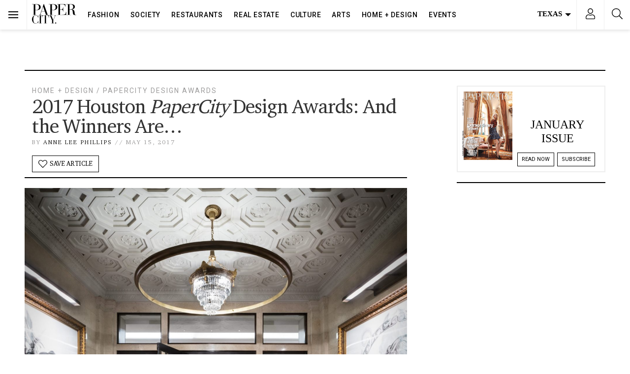

--- FILE ---
content_type: text/html; charset=utf-8
request_url: https://www.google.com/recaptcha/api2/anchor?ar=1&k=6LeBez4nAAAAAF2083ZvsH-7qy6SNnWwD9FuKIuZ&co=aHR0cHM6Ly93d3cucGFwZXJjaXR5bWFnLmNvbTo0NDM.&hl=en&v=N67nZn4AqZkNcbeMu4prBgzg&size=normal&anchor-ms=20000&execute-ms=30000&cb=xlslc7m4yqjx
body_size: 49615
content:
<!DOCTYPE HTML><html dir="ltr" lang="en"><head><meta http-equiv="Content-Type" content="text/html; charset=UTF-8">
<meta http-equiv="X-UA-Compatible" content="IE=edge">
<title>reCAPTCHA</title>
<style type="text/css">
/* cyrillic-ext */
@font-face {
  font-family: 'Roboto';
  font-style: normal;
  font-weight: 400;
  font-stretch: 100%;
  src: url(//fonts.gstatic.com/s/roboto/v48/KFO7CnqEu92Fr1ME7kSn66aGLdTylUAMa3GUBHMdazTgWw.woff2) format('woff2');
  unicode-range: U+0460-052F, U+1C80-1C8A, U+20B4, U+2DE0-2DFF, U+A640-A69F, U+FE2E-FE2F;
}
/* cyrillic */
@font-face {
  font-family: 'Roboto';
  font-style: normal;
  font-weight: 400;
  font-stretch: 100%;
  src: url(//fonts.gstatic.com/s/roboto/v48/KFO7CnqEu92Fr1ME7kSn66aGLdTylUAMa3iUBHMdazTgWw.woff2) format('woff2');
  unicode-range: U+0301, U+0400-045F, U+0490-0491, U+04B0-04B1, U+2116;
}
/* greek-ext */
@font-face {
  font-family: 'Roboto';
  font-style: normal;
  font-weight: 400;
  font-stretch: 100%;
  src: url(//fonts.gstatic.com/s/roboto/v48/KFO7CnqEu92Fr1ME7kSn66aGLdTylUAMa3CUBHMdazTgWw.woff2) format('woff2');
  unicode-range: U+1F00-1FFF;
}
/* greek */
@font-face {
  font-family: 'Roboto';
  font-style: normal;
  font-weight: 400;
  font-stretch: 100%;
  src: url(//fonts.gstatic.com/s/roboto/v48/KFO7CnqEu92Fr1ME7kSn66aGLdTylUAMa3-UBHMdazTgWw.woff2) format('woff2');
  unicode-range: U+0370-0377, U+037A-037F, U+0384-038A, U+038C, U+038E-03A1, U+03A3-03FF;
}
/* math */
@font-face {
  font-family: 'Roboto';
  font-style: normal;
  font-weight: 400;
  font-stretch: 100%;
  src: url(//fonts.gstatic.com/s/roboto/v48/KFO7CnqEu92Fr1ME7kSn66aGLdTylUAMawCUBHMdazTgWw.woff2) format('woff2');
  unicode-range: U+0302-0303, U+0305, U+0307-0308, U+0310, U+0312, U+0315, U+031A, U+0326-0327, U+032C, U+032F-0330, U+0332-0333, U+0338, U+033A, U+0346, U+034D, U+0391-03A1, U+03A3-03A9, U+03B1-03C9, U+03D1, U+03D5-03D6, U+03F0-03F1, U+03F4-03F5, U+2016-2017, U+2034-2038, U+203C, U+2040, U+2043, U+2047, U+2050, U+2057, U+205F, U+2070-2071, U+2074-208E, U+2090-209C, U+20D0-20DC, U+20E1, U+20E5-20EF, U+2100-2112, U+2114-2115, U+2117-2121, U+2123-214F, U+2190, U+2192, U+2194-21AE, U+21B0-21E5, U+21F1-21F2, U+21F4-2211, U+2213-2214, U+2216-22FF, U+2308-230B, U+2310, U+2319, U+231C-2321, U+2336-237A, U+237C, U+2395, U+239B-23B7, U+23D0, U+23DC-23E1, U+2474-2475, U+25AF, U+25B3, U+25B7, U+25BD, U+25C1, U+25CA, U+25CC, U+25FB, U+266D-266F, U+27C0-27FF, U+2900-2AFF, U+2B0E-2B11, U+2B30-2B4C, U+2BFE, U+3030, U+FF5B, U+FF5D, U+1D400-1D7FF, U+1EE00-1EEFF;
}
/* symbols */
@font-face {
  font-family: 'Roboto';
  font-style: normal;
  font-weight: 400;
  font-stretch: 100%;
  src: url(//fonts.gstatic.com/s/roboto/v48/KFO7CnqEu92Fr1ME7kSn66aGLdTylUAMaxKUBHMdazTgWw.woff2) format('woff2');
  unicode-range: U+0001-000C, U+000E-001F, U+007F-009F, U+20DD-20E0, U+20E2-20E4, U+2150-218F, U+2190, U+2192, U+2194-2199, U+21AF, U+21E6-21F0, U+21F3, U+2218-2219, U+2299, U+22C4-22C6, U+2300-243F, U+2440-244A, U+2460-24FF, U+25A0-27BF, U+2800-28FF, U+2921-2922, U+2981, U+29BF, U+29EB, U+2B00-2BFF, U+4DC0-4DFF, U+FFF9-FFFB, U+10140-1018E, U+10190-1019C, U+101A0, U+101D0-101FD, U+102E0-102FB, U+10E60-10E7E, U+1D2C0-1D2D3, U+1D2E0-1D37F, U+1F000-1F0FF, U+1F100-1F1AD, U+1F1E6-1F1FF, U+1F30D-1F30F, U+1F315, U+1F31C, U+1F31E, U+1F320-1F32C, U+1F336, U+1F378, U+1F37D, U+1F382, U+1F393-1F39F, U+1F3A7-1F3A8, U+1F3AC-1F3AF, U+1F3C2, U+1F3C4-1F3C6, U+1F3CA-1F3CE, U+1F3D4-1F3E0, U+1F3ED, U+1F3F1-1F3F3, U+1F3F5-1F3F7, U+1F408, U+1F415, U+1F41F, U+1F426, U+1F43F, U+1F441-1F442, U+1F444, U+1F446-1F449, U+1F44C-1F44E, U+1F453, U+1F46A, U+1F47D, U+1F4A3, U+1F4B0, U+1F4B3, U+1F4B9, U+1F4BB, U+1F4BF, U+1F4C8-1F4CB, U+1F4D6, U+1F4DA, U+1F4DF, U+1F4E3-1F4E6, U+1F4EA-1F4ED, U+1F4F7, U+1F4F9-1F4FB, U+1F4FD-1F4FE, U+1F503, U+1F507-1F50B, U+1F50D, U+1F512-1F513, U+1F53E-1F54A, U+1F54F-1F5FA, U+1F610, U+1F650-1F67F, U+1F687, U+1F68D, U+1F691, U+1F694, U+1F698, U+1F6AD, U+1F6B2, U+1F6B9-1F6BA, U+1F6BC, U+1F6C6-1F6CF, U+1F6D3-1F6D7, U+1F6E0-1F6EA, U+1F6F0-1F6F3, U+1F6F7-1F6FC, U+1F700-1F7FF, U+1F800-1F80B, U+1F810-1F847, U+1F850-1F859, U+1F860-1F887, U+1F890-1F8AD, U+1F8B0-1F8BB, U+1F8C0-1F8C1, U+1F900-1F90B, U+1F93B, U+1F946, U+1F984, U+1F996, U+1F9E9, U+1FA00-1FA6F, U+1FA70-1FA7C, U+1FA80-1FA89, U+1FA8F-1FAC6, U+1FACE-1FADC, U+1FADF-1FAE9, U+1FAF0-1FAF8, U+1FB00-1FBFF;
}
/* vietnamese */
@font-face {
  font-family: 'Roboto';
  font-style: normal;
  font-weight: 400;
  font-stretch: 100%;
  src: url(//fonts.gstatic.com/s/roboto/v48/KFO7CnqEu92Fr1ME7kSn66aGLdTylUAMa3OUBHMdazTgWw.woff2) format('woff2');
  unicode-range: U+0102-0103, U+0110-0111, U+0128-0129, U+0168-0169, U+01A0-01A1, U+01AF-01B0, U+0300-0301, U+0303-0304, U+0308-0309, U+0323, U+0329, U+1EA0-1EF9, U+20AB;
}
/* latin-ext */
@font-face {
  font-family: 'Roboto';
  font-style: normal;
  font-weight: 400;
  font-stretch: 100%;
  src: url(//fonts.gstatic.com/s/roboto/v48/KFO7CnqEu92Fr1ME7kSn66aGLdTylUAMa3KUBHMdazTgWw.woff2) format('woff2');
  unicode-range: U+0100-02BA, U+02BD-02C5, U+02C7-02CC, U+02CE-02D7, U+02DD-02FF, U+0304, U+0308, U+0329, U+1D00-1DBF, U+1E00-1E9F, U+1EF2-1EFF, U+2020, U+20A0-20AB, U+20AD-20C0, U+2113, U+2C60-2C7F, U+A720-A7FF;
}
/* latin */
@font-face {
  font-family: 'Roboto';
  font-style: normal;
  font-weight: 400;
  font-stretch: 100%;
  src: url(//fonts.gstatic.com/s/roboto/v48/KFO7CnqEu92Fr1ME7kSn66aGLdTylUAMa3yUBHMdazQ.woff2) format('woff2');
  unicode-range: U+0000-00FF, U+0131, U+0152-0153, U+02BB-02BC, U+02C6, U+02DA, U+02DC, U+0304, U+0308, U+0329, U+2000-206F, U+20AC, U+2122, U+2191, U+2193, U+2212, U+2215, U+FEFF, U+FFFD;
}
/* cyrillic-ext */
@font-face {
  font-family: 'Roboto';
  font-style: normal;
  font-weight: 500;
  font-stretch: 100%;
  src: url(//fonts.gstatic.com/s/roboto/v48/KFO7CnqEu92Fr1ME7kSn66aGLdTylUAMa3GUBHMdazTgWw.woff2) format('woff2');
  unicode-range: U+0460-052F, U+1C80-1C8A, U+20B4, U+2DE0-2DFF, U+A640-A69F, U+FE2E-FE2F;
}
/* cyrillic */
@font-face {
  font-family: 'Roboto';
  font-style: normal;
  font-weight: 500;
  font-stretch: 100%;
  src: url(//fonts.gstatic.com/s/roboto/v48/KFO7CnqEu92Fr1ME7kSn66aGLdTylUAMa3iUBHMdazTgWw.woff2) format('woff2');
  unicode-range: U+0301, U+0400-045F, U+0490-0491, U+04B0-04B1, U+2116;
}
/* greek-ext */
@font-face {
  font-family: 'Roboto';
  font-style: normal;
  font-weight: 500;
  font-stretch: 100%;
  src: url(//fonts.gstatic.com/s/roboto/v48/KFO7CnqEu92Fr1ME7kSn66aGLdTylUAMa3CUBHMdazTgWw.woff2) format('woff2');
  unicode-range: U+1F00-1FFF;
}
/* greek */
@font-face {
  font-family: 'Roboto';
  font-style: normal;
  font-weight: 500;
  font-stretch: 100%;
  src: url(//fonts.gstatic.com/s/roboto/v48/KFO7CnqEu92Fr1ME7kSn66aGLdTylUAMa3-UBHMdazTgWw.woff2) format('woff2');
  unicode-range: U+0370-0377, U+037A-037F, U+0384-038A, U+038C, U+038E-03A1, U+03A3-03FF;
}
/* math */
@font-face {
  font-family: 'Roboto';
  font-style: normal;
  font-weight: 500;
  font-stretch: 100%;
  src: url(//fonts.gstatic.com/s/roboto/v48/KFO7CnqEu92Fr1ME7kSn66aGLdTylUAMawCUBHMdazTgWw.woff2) format('woff2');
  unicode-range: U+0302-0303, U+0305, U+0307-0308, U+0310, U+0312, U+0315, U+031A, U+0326-0327, U+032C, U+032F-0330, U+0332-0333, U+0338, U+033A, U+0346, U+034D, U+0391-03A1, U+03A3-03A9, U+03B1-03C9, U+03D1, U+03D5-03D6, U+03F0-03F1, U+03F4-03F5, U+2016-2017, U+2034-2038, U+203C, U+2040, U+2043, U+2047, U+2050, U+2057, U+205F, U+2070-2071, U+2074-208E, U+2090-209C, U+20D0-20DC, U+20E1, U+20E5-20EF, U+2100-2112, U+2114-2115, U+2117-2121, U+2123-214F, U+2190, U+2192, U+2194-21AE, U+21B0-21E5, U+21F1-21F2, U+21F4-2211, U+2213-2214, U+2216-22FF, U+2308-230B, U+2310, U+2319, U+231C-2321, U+2336-237A, U+237C, U+2395, U+239B-23B7, U+23D0, U+23DC-23E1, U+2474-2475, U+25AF, U+25B3, U+25B7, U+25BD, U+25C1, U+25CA, U+25CC, U+25FB, U+266D-266F, U+27C0-27FF, U+2900-2AFF, U+2B0E-2B11, U+2B30-2B4C, U+2BFE, U+3030, U+FF5B, U+FF5D, U+1D400-1D7FF, U+1EE00-1EEFF;
}
/* symbols */
@font-face {
  font-family: 'Roboto';
  font-style: normal;
  font-weight: 500;
  font-stretch: 100%;
  src: url(//fonts.gstatic.com/s/roboto/v48/KFO7CnqEu92Fr1ME7kSn66aGLdTylUAMaxKUBHMdazTgWw.woff2) format('woff2');
  unicode-range: U+0001-000C, U+000E-001F, U+007F-009F, U+20DD-20E0, U+20E2-20E4, U+2150-218F, U+2190, U+2192, U+2194-2199, U+21AF, U+21E6-21F0, U+21F3, U+2218-2219, U+2299, U+22C4-22C6, U+2300-243F, U+2440-244A, U+2460-24FF, U+25A0-27BF, U+2800-28FF, U+2921-2922, U+2981, U+29BF, U+29EB, U+2B00-2BFF, U+4DC0-4DFF, U+FFF9-FFFB, U+10140-1018E, U+10190-1019C, U+101A0, U+101D0-101FD, U+102E0-102FB, U+10E60-10E7E, U+1D2C0-1D2D3, U+1D2E0-1D37F, U+1F000-1F0FF, U+1F100-1F1AD, U+1F1E6-1F1FF, U+1F30D-1F30F, U+1F315, U+1F31C, U+1F31E, U+1F320-1F32C, U+1F336, U+1F378, U+1F37D, U+1F382, U+1F393-1F39F, U+1F3A7-1F3A8, U+1F3AC-1F3AF, U+1F3C2, U+1F3C4-1F3C6, U+1F3CA-1F3CE, U+1F3D4-1F3E0, U+1F3ED, U+1F3F1-1F3F3, U+1F3F5-1F3F7, U+1F408, U+1F415, U+1F41F, U+1F426, U+1F43F, U+1F441-1F442, U+1F444, U+1F446-1F449, U+1F44C-1F44E, U+1F453, U+1F46A, U+1F47D, U+1F4A3, U+1F4B0, U+1F4B3, U+1F4B9, U+1F4BB, U+1F4BF, U+1F4C8-1F4CB, U+1F4D6, U+1F4DA, U+1F4DF, U+1F4E3-1F4E6, U+1F4EA-1F4ED, U+1F4F7, U+1F4F9-1F4FB, U+1F4FD-1F4FE, U+1F503, U+1F507-1F50B, U+1F50D, U+1F512-1F513, U+1F53E-1F54A, U+1F54F-1F5FA, U+1F610, U+1F650-1F67F, U+1F687, U+1F68D, U+1F691, U+1F694, U+1F698, U+1F6AD, U+1F6B2, U+1F6B9-1F6BA, U+1F6BC, U+1F6C6-1F6CF, U+1F6D3-1F6D7, U+1F6E0-1F6EA, U+1F6F0-1F6F3, U+1F6F7-1F6FC, U+1F700-1F7FF, U+1F800-1F80B, U+1F810-1F847, U+1F850-1F859, U+1F860-1F887, U+1F890-1F8AD, U+1F8B0-1F8BB, U+1F8C0-1F8C1, U+1F900-1F90B, U+1F93B, U+1F946, U+1F984, U+1F996, U+1F9E9, U+1FA00-1FA6F, U+1FA70-1FA7C, U+1FA80-1FA89, U+1FA8F-1FAC6, U+1FACE-1FADC, U+1FADF-1FAE9, U+1FAF0-1FAF8, U+1FB00-1FBFF;
}
/* vietnamese */
@font-face {
  font-family: 'Roboto';
  font-style: normal;
  font-weight: 500;
  font-stretch: 100%;
  src: url(//fonts.gstatic.com/s/roboto/v48/KFO7CnqEu92Fr1ME7kSn66aGLdTylUAMa3OUBHMdazTgWw.woff2) format('woff2');
  unicode-range: U+0102-0103, U+0110-0111, U+0128-0129, U+0168-0169, U+01A0-01A1, U+01AF-01B0, U+0300-0301, U+0303-0304, U+0308-0309, U+0323, U+0329, U+1EA0-1EF9, U+20AB;
}
/* latin-ext */
@font-face {
  font-family: 'Roboto';
  font-style: normal;
  font-weight: 500;
  font-stretch: 100%;
  src: url(//fonts.gstatic.com/s/roboto/v48/KFO7CnqEu92Fr1ME7kSn66aGLdTylUAMa3KUBHMdazTgWw.woff2) format('woff2');
  unicode-range: U+0100-02BA, U+02BD-02C5, U+02C7-02CC, U+02CE-02D7, U+02DD-02FF, U+0304, U+0308, U+0329, U+1D00-1DBF, U+1E00-1E9F, U+1EF2-1EFF, U+2020, U+20A0-20AB, U+20AD-20C0, U+2113, U+2C60-2C7F, U+A720-A7FF;
}
/* latin */
@font-face {
  font-family: 'Roboto';
  font-style: normal;
  font-weight: 500;
  font-stretch: 100%;
  src: url(//fonts.gstatic.com/s/roboto/v48/KFO7CnqEu92Fr1ME7kSn66aGLdTylUAMa3yUBHMdazQ.woff2) format('woff2');
  unicode-range: U+0000-00FF, U+0131, U+0152-0153, U+02BB-02BC, U+02C6, U+02DA, U+02DC, U+0304, U+0308, U+0329, U+2000-206F, U+20AC, U+2122, U+2191, U+2193, U+2212, U+2215, U+FEFF, U+FFFD;
}
/* cyrillic-ext */
@font-face {
  font-family: 'Roboto';
  font-style: normal;
  font-weight: 900;
  font-stretch: 100%;
  src: url(//fonts.gstatic.com/s/roboto/v48/KFO7CnqEu92Fr1ME7kSn66aGLdTylUAMa3GUBHMdazTgWw.woff2) format('woff2');
  unicode-range: U+0460-052F, U+1C80-1C8A, U+20B4, U+2DE0-2DFF, U+A640-A69F, U+FE2E-FE2F;
}
/* cyrillic */
@font-face {
  font-family: 'Roboto';
  font-style: normal;
  font-weight: 900;
  font-stretch: 100%;
  src: url(//fonts.gstatic.com/s/roboto/v48/KFO7CnqEu92Fr1ME7kSn66aGLdTylUAMa3iUBHMdazTgWw.woff2) format('woff2');
  unicode-range: U+0301, U+0400-045F, U+0490-0491, U+04B0-04B1, U+2116;
}
/* greek-ext */
@font-face {
  font-family: 'Roboto';
  font-style: normal;
  font-weight: 900;
  font-stretch: 100%;
  src: url(//fonts.gstatic.com/s/roboto/v48/KFO7CnqEu92Fr1ME7kSn66aGLdTylUAMa3CUBHMdazTgWw.woff2) format('woff2');
  unicode-range: U+1F00-1FFF;
}
/* greek */
@font-face {
  font-family: 'Roboto';
  font-style: normal;
  font-weight: 900;
  font-stretch: 100%;
  src: url(//fonts.gstatic.com/s/roboto/v48/KFO7CnqEu92Fr1ME7kSn66aGLdTylUAMa3-UBHMdazTgWw.woff2) format('woff2');
  unicode-range: U+0370-0377, U+037A-037F, U+0384-038A, U+038C, U+038E-03A1, U+03A3-03FF;
}
/* math */
@font-face {
  font-family: 'Roboto';
  font-style: normal;
  font-weight: 900;
  font-stretch: 100%;
  src: url(//fonts.gstatic.com/s/roboto/v48/KFO7CnqEu92Fr1ME7kSn66aGLdTylUAMawCUBHMdazTgWw.woff2) format('woff2');
  unicode-range: U+0302-0303, U+0305, U+0307-0308, U+0310, U+0312, U+0315, U+031A, U+0326-0327, U+032C, U+032F-0330, U+0332-0333, U+0338, U+033A, U+0346, U+034D, U+0391-03A1, U+03A3-03A9, U+03B1-03C9, U+03D1, U+03D5-03D6, U+03F0-03F1, U+03F4-03F5, U+2016-2017, U+2034-2038, U+203C, U+2040, U+2043, U+2047, U+2050, U+2057, U+205F, U+2070-2071, U+2074-208E, U+2090-209C, U+20D0-20DC, U+20E1, U+20E5-20EF, U+2100-2112, U+2114-2115, U+2117-2121, U+2123-214F, U+2190, U+2192, U+2194-21AE, U+21B0-21E5, U+21F1-21F2, U+21F4-2211, U+2213-2214, U+2216-22FF, U+2308-230B, U+2310, U+2319, U+231C-2321, U+2336-237A, U+237C, U+2395, U+239B-23B7, U+23D0, U+23DC-23E1, U+2474-2475, U+25AF, U+25B3, U+25B7, U+25BD, U+25C1, U+25CA, U+25CC, U+25FB, U+266D-266F, U+27C0-27FF, U+2900-2AFF, U+2B0E-2B11, U+2B30-2B4C, U+2BFE, U+3030, U+FF5B, U+FF5D, U+1D400-1D7FF, U+1EE00-1EEFF;
}
/* symbols */
@font-face {
  font-family: 'Roboto';
  font-style: normal;
  font-weight: 900;
  font-stretch: 100%;
  src: url(//fonts.gstatic.com/s/roboto/v48/KFO7CnqEu92Fr1ME7kSn66aGLdTylUAMaxKUBHMdazTgWw.woff2) format('woff2');
  unicode-range: U+0001-000C, U+000E-001F, U+007F-009F, U+20DD-20E0, U+20E2-20E4, U+2150-218F, U+2190, U+2192, U+2194-2199, U+21AF, U+21E6-21F0, U+21F3, U+2218-2219, U+2299, U+22C4-22C6, U+2300-243F, U+2440-244A, U+2460-24FF, U+25A0-27BF, U+2800-28FF, U+2921-2922, U+2981, U+29BF, U+29EB, U+2B00-2BFF, U+4DC0-4DFF, U+FFF9-FFFB, U+10140-1018E, U+10190-1019C, U+101A0, U+101D0-101FD, U+102E0-102FB, U+10E60-10E7E, U+1D2C0-1D2D3, U+1D2E0-1D37F, U+1F000-1F0FF, U+1F100-1F1AD, U+1F1E6-1F1FF, U+1F30D-1F30F, U+1F315, U+1F31C, U+1F31E, U+1F320-1F32C, U+1F336, U+1F378, U+1F37D, U+1F382, U+1F393-1F39F, U+1F3A7-1F3A8, U+1F3AC-1F3AF, U+1F3C2, U+1F3C4-1F3C6, U+1F3CA-1F3CE, U+1F3D4-1F3E0, U+1F3ED, U+1F3F1-1F3F3, U+1F3F5-1F3F7, U+1F408, U+1F415, U+1F41F, U+1F426, U+1F43F, U+1F441-1F442, U+1F444, U+1F446-1F449, U+1F44C-1F44E, U+1F453, U+1F46A, U+1F47D, U+1F4A3, U+1F4B0, U+1F4B3, U+1F4B9, U+1F4BB, U+1F4BF, U+1F4C8-1F4CB, U+1F4D6, U+1F4DA, U+1F4DF, U+1F4E3-1F4E6, U+1F4EA-1F4ED, U+1F4F7, U+1F4F9-1F4FB, U+1F4FD-1F4FE, U+1F503, U+1F507-1F50B, U+1F50D, U+1F512-1F513, U+1F53E-1F54A, U+1F54F-1F5FA, U+1F610, U+1F650-1F67F, U+1F687, U+1F68D, U+1F691, U+1F694, U+1F698, U+1F6AD, U+1F6B2, U+1F6B9-1F6BA, U+1F6BC, U+1F6C6-1F6CF, U+1F6D3-1F6D7, U+1F6E0-1F6EA, U+1F6F0-1F6F3, U+1F6F7-1F6FC, U+1F700-1F7FF, U+1F800-1F80B, U+1F810-1F847, U+1F850-1F859, U+1F860-1F887, U+1F890-1F8AD, U+1F8B0-1F8BB, U+1F8C0-1F8C1, U+1F900-1F90B, U+1F93B, U+1F946, U+1F984, U+1F996, U+1F9E9, U+1FA00-1FA6F, U+1FA70-1FA7C, U+1FA80-1FA89, U+1FA8F-1FAC6, U+1FACE-1FADC, U+1FADF-1FAE9, U+1FAF0-1FAF8, U+1FB00-1FBFF;
}
/* vietnamese */
@font-face {
  font-family: 'Roboto';
  font-style: normal;
  font-weight: 900;
  font-stretch: 100%;
  src: url(//fonts.gstatic.com/s/roboto/v48/KFO7CnqEu92Fr1ME7kSn66aGLdTylUAMa3OUBHMdazTgWw.woff2) format('woff2');
  unicode-range: U+0102-0103, U+0110-0111, U+0128-0129, U+0168-0169, U+01A0-01A1, U+01AF-01B0, U+0300-0301, U+0303-0304, U+0308-0309, U+0323, U+0329, U+1EA0-1EF9, U+20AB;
}
/* latin-ext */
@font-face {
  font-family: 'Roboto';
  font-style: normal;
  font-weight: 900;
  font-stretch: 100%;
  src: url(//fonts.gstatic.com/s/roboto/v48/KFO7CnqEu92Fr1ME7kSn66aGLdTylUAMa3KUBHMdazTgWw.woff2) format('woff2');
  unicode-range: U+0100-02BA, U+02BD-02C5, U+02C7-02CC, U+02CE-02D7, U+02DD-02FF, U+0304, U+0308, U+0329, U+1D00-1DBF, U+1E00-1E9F, U+1EF2-1EFF, U+2020, U+20A0-20AB, U+20AD-20C0, U+2113, U+2C60-2C7F, U+A720-A7FF;
}
/* latin */
@font-face {
  font-family: 'Roboto';
  font-style: normal;
  font-weight: 900;
  font-stretch: 100%;
  src: url(//fonts.gstatic.com/s/roboto/v48/KFO7CnqEu92Fr1ME7kSn66aGLdTylUAMa3yUBHMdazQ.woff2) format('woff2');
  unicode-range: U+0000-00FF, U+0131, U+0152-0153, U+02BB-02BC, U+02C6, U+02DA, U+02DC, U+0304, U+0308, U+0329, U+2000-206F, U+20AC, U+2122, U+2191, U+2193, U+2212, U+2215, U+FEFF, U+FFFD;
}

</style>
<link rel="stylesheet" type="text/css" href="https://www.gstatic.com/recaptcha/releases/N67nZn4AqZkNcbeMu4prBgzg/styles__ltr.css">
<script nonce="UZPcv2Ro9VlMFYmWpx71jw" type="text/javascript">window['__recaptcha_api'] = 'https://www.google.com/recaptcha/api2/';</script>
<script type="text/javascript" src="https://www.gstatic.com/recaptcha/releases/N67nZn4AqZkNcbeMu4prBgzg/recaptcha__en.js" nonce="UZPcv2Ro9VlMFYmWpx71jw">
      
    </script></head>
<body><div id="rc-anchor-alert" class="rc-anchor-alert"></div>
<input type="hidden" id="recaptcha-token" value="[base64]">
<script type="text/javascript" nonce="UZPcv2Ro9VlMFYmWpx71jw">
      recaptcha.anchor.Main.init("[\x22ainput\x22,[\x22bgdata\x22,\x22\x22,\[base64]/[base64]/[base64]/[base64]/[base64]/[base64]/YihPLDAsW0wsMzZdKTooTy5YLnB1c2goTy5aLnNsaWNlKCkpLE8uWls3Nl09dm9pZCAwLFUoNzYsTyxxKSl9LGM9ZnVuY3Rpb24oTyxxKXtxLlk9KChxLlk/[base64]/[base64]/Wi52KCk6Wi5OLHItWi5OKSxJPj4xNCk+MCxaKS5oJiYoWi5oXj0oWi5sKzE+PjIpKihJPDwyKSksWikubCsxPj4yIT0wfHxaLnUseCl8fHUpWi5pPTAsWi5OPXI7aWYoIXUpcmV0dXJuIGZhbHNlO2lmKFouRz5aLkgmJihaLkg9Wi5HKSxyLVouRjxaLkctKE8/MjU1OnE/NToyKSlyZXR1cm4gZmFsc2U7cmV0dXJuIShaLlU9KCgoTz1sKHE/[base64]/[base64]/[base64]/[base64]/[base64]\\u003d\x22,\[base64]\x22,\x22cijCpMKtEgE/w7HClsKiwqFvVcKUw4clw4wowr04MxxyY8KkwqZJwozCjE3Du8KaMg7Cuj3DtMKdwoBFbEh0Pz3CvcOtC8KeWcKuW8Olw5oDwrXDksOuMsOewrhGDMOZPWDDljd6wqLCrcORw4wdw4bCr8KYwqkfdcKkXcKOHcKFX8OwCRDDnhxJw5tswrrDhCh/wqnCvcKdworDqBsoaMOmw5crTFknw7J1w71YBsKXd8KGw5zDmhk5e8KeFW7CuQoLw6NWa2nCtcKlw503wqfCmsK9G1cDwqhCeT1lwq9SB8OQwodnRcOUwpXCpX1owoXDoMOEw7chdzhZJ8OJdSV7wpFeNMKUw5nCmsKYw5AawpnDrXNgwrZQwoVZVj4YMMO6CF/DrSPCnMOXw5U/w6Vzw51QRmp2O8KBPg3Co8KNd8O5HXlNTQ/DkGVWwrHDj0NTIsKbw4Brwpxdw508wq9+Z0hSE8OlRMOow6xgwqpFw6TDtcKzM8K5wpdOCQYQRsK4woljBgEodBAKwoLDmcOdHMKYJcOJMxjClyzCsMOAHcKED0Nhw7vDusOgW8OwwpYzLcKTHn7CqMOOw7nCsXnCtTpxw7/Ch8O1w4s6b2toLcKeEwfCjBHCllsBwp3DvsOpw4jDswvDuTBRACFXSMKvwo89EMOiw6NBwpJfHcKfwp/DtsObw4o7w63CpRpBNi/CtcOow7FPTcKvw4fDoMKTw7zClQQvwoJbfjUrfU4Sw454wq13w5pQAsK1H8Oew4jDvUh4N8OXw4vDsMO5JlFrw6nCp17DpFvDrRHCs8KrZQZ/EcOORMOQw6xfw7LCv2bClMOow4nCksOPw50sbXRKTsOZRi3CqcOPMSgew4EFwqHDiMOJw6HCt8OiwqXCpzlFw4XCosKzwqN2wqHDjDx2wqPDqMKJw6RMwpsdNcKJE8Oow4XDlk5GQzB3wqzDjMKlwpfCikPDpFnDmTrCqHXCojzDn1kNwoITVg/Cu8KYw4zCqcKawoVsPTPCjcKUw7TDu1lfHcKcw53CsTN0wqN4O1Iywo4vNnbDikEjw6oCDlJjwo3Co1otwrh0KcKveynDmWPCkcOow5XDiMKPecKjwoswwrXCvcKLwrlBEcOswrDCicKXBcK+RDfDjsOGJCvDh0ZdMcKTwpfCocOSV8KBUsK2wo7CjWfDmwrDpj/CnR7Ck8OTCCoAw4F8w7HDrMKYNW/DqnfCkzsgw4DCjsKOPMK6wp0Ew7NxwqbChcOccsOEFkzCqMKaw47Dlw7CnXLDucKVw6lwDsOxYU0ResKOK8KONcKlLUYGNsKowpAOOGbChMK2Q8O6w58gwosMZ39Xw59LwqTDr8Kgf8KowqQIw7/DmcKnwpHDnX80RsKgwpHDhU/DicO2w6MPwotAwq7CjcObw5DCkyhqw5JxwoVdw7/CmALDkUduWHVXLcKXwq0ye8O+w7zDt3PDscOKw5IRO8ONf0jClMKXKD00ZC8Awr9RwrN4RxnDi8O5fGDDmsKjf3QOwqljM8Oew6rCsC7CrFTClBDDqsKHwq3CocOOUMKyZU/Dkytpw6tDVsONw5UrwrMDLcO6KzfDn8K0UsKhw5PDqsKcbUNJKsOhwoHDjkFZwqXCrBjCpMOcMsO4JFPDuifDkArClcOIFFHDkwgbwqBeK2wNecKLw4pMO8KIw4fCpEXCgXvDmcK6w77Du2t8worDuUZ2AcOpwoTDnmLCqAtJw6LCqQIzwr/[base64]/DoRbClEEHwpYRw6oJwotNwo8yw5Rcb8K2aMKtw7XDkcOXOsKbOWXCmiENd8OFwpTDncOhw5VtU8KYN8O4worDtsOrfDZ8w6/CsRPDu8KCJMOwwqHCtw/CiDJ3f8OoECIPMsOEw75pw6Ubwo7CqMOFCyx1w4bDlzLDqsKTVyU4w5XCnzjCkcOzwobDqVDCoSI8KmHDri8+IsK3wqDCkTHDksOiOADCnh9RCxtFXMK4Uz7CscOBw4E1wp0+w4YPH8KCwqTCtMO2wqDDhB/Co0E5f8KhJsO0S3fCiMOWZSAYa8OpbWxQGSvDh8OTwq7Dp1LDnsKSw44Zw7QEwqICwrQhCnTChcOEHcK0M8OnGMKMQcKmw7kOw6FdbR8rTlEyw4bCkErDnEIFwr7CtsO3cABZFRLDocK3LQtcE8KgLx3Ci8OeBQgvwr5qwr/CscOyV1fCpzLDjsOYwoTCp8K6fTnChlHCv0/[base64]/CkXLDpTTDvxUBwpUqw6BZVMKCNngLLcK/w7DCg8O7w4HCk1FSw4w3acKdXMKTb33CinJfw5ptAUfDnj3CsMOCw5fCh1JabzLDsSdrRsO/wohXCQFueWNueD56azPDokfCrsOxVQPDnh/CnCrCvSPCpSHDj2rDuRbDrMOgEMKTKGLDssOjTxElJjZkewXCo2sSYy1VNMKyw5vDhsKSf8OsVMKTNsKzXG8BSXJ4w4HCisOgOGBjw5PDpmjCv8Ogw5vDvlvCvl05w6NNwqs5C8K0wp/Dv1xzwonDgEjCt8KsCMK3w5gPGMKLVAAnJMKNw79swpnDrD3DuMKSw7nDocKZwoYdw6bDmnTDscK/PcOvw4zDkMOQw4HCgTfCqk5kcBDCuCouw7Avw77CvgDDj8K+w5XDhygAO8Kiw5/Di8KzMMOUwqYdw6XDr8Omw5jDscOywpTDnsOBKhsLWxIvw6lLDsOLdMKgfgpDWDhTw53DncOXwrhlwrvCqDESw4U9wprCpgrCrlQ/w5LDoQzCqMKadhRaVRTCt8KeYsOZwo1ifsKvwq/CuQTCqsKpBMKeFT/[base64]/wpVSw4Z/V1bDtsO8w6TCkcOWdivDvAbCpMKDDcKvwrBPUTLDh0HDs1YYPsO7w7ByYsKgHTPCtlbDnhhnw7RhMhvDlMOywrk0wo/ClljDmGEsBAdEacOmSwwsw5BJDcOfw7FawpVwRjV1wp9Tw5TDrcKbOMOXw5fDpSDDqhx/ZkfDisOzIjVewojCq2bDlcOSwpxQE2zDtcO2LXDDr8O8Fm0BKcKVacObwqpmGFTDiMO8wq3DvWzCqsKvaMKda8KhI8OTfS8QNcKJwq/CrlIpwpoOJH3Dmy/DmT3CiMO0Kwo8w4/DqcOZwqnDpMOEwqAgw7Ybw7waw7ZJwpsaw4PDtcKxw7Bowrphdi/Cu8OwwqQUwodDw70CHcOCDsO7w4TCicOQw6EaI07DssOcw7TCi1rCiMKnw47CiMODwpkZX8OsY8KuKcOXYMK1wrARacOIaSdzw5rDojUDw4VYw5/Drx7DkMOhR8ORPh/[base64]/CijESwogywqwAZzwsw43ClMKRe0/[base64]/[base64]/YcOxw5rCosORSMONbRXDhSUsw6d/w6PDqMOgG8OHIsOkNMO6EHQgeSDCqj7Cq8K5ARZiw4oyw7/DoVJhEybCrgR6WsOYLcOdw7XDhMOWwrXCgBvClnjDundtwoPCiirCq8K2wqnDgxnDk8KVwoddw6VTw48bwq4WESvCmjXDkFUfwobCqQ5SG8OCwpE9wq1pEMKDwrjCk8OMEMKswrjDoCPCrBHCtBPDssKsBhAmwoFRSW8OwqTDnn8fAx7CnsKGEsOXCk/[base64]/DmTpaw4c/[base64]/DjH/DkHLDgXRywptEw5QPdMKEw6E2wrBRMxpEw6PChTTDgGsuw4hpdhXCkMKIYgAswp8IX8O4YsOuwpnDt8K5dW1Dwpo5wok/CcKDw6YsPsKxw6l6RsKjwpFPRMOiwqIlWMKfEcKEWcK8CcOdKsOqZALDp8Kpw4t6w6LDvBvCrzrDhsKpwo8OY0gvNQfCsMOKwoXDnhHChsKgQMK/[base64]/wpbDshMvwq9ifsOTZMK4wrrCg8K5wpbCvmkMwoZKwoPCrMO1woXDr0bDvMO5CsKNwo3CowpiFkx4OhDCksKNwqFNw5xGwokXKsKfCMKuwpLDgCnCkgVLw5R4E33DhcKWwrJeVEJsZ8KtwrgQZcO7XlMnw5w6wppZKxPCisKLw6PCjsOnOyB/w7DDg8Kiwr/DuirDuGvDoTXCncOlw45Gw4g/[base64]/[base64]/[base64]/wpPDl8KSBcK/w6PDgcOvS3FVw6bCuRAIwoDCoMOgZXswfMO4VBzDpcOYwq/Dvip2FMKsK1bDuMOkcyliYsOmYU9jw4nCoCElwoBvDFnCicKpwqTDl8Ocw73Dn8OBdMOSw4PClMKpVsOdw5nDjMKDwp3DjVAMJ8OqwqXDk8Otw7sOPzRWbsO8w4/Dtgpowq5Rw7nDs21fwpjDgETCtsK8w6TDrMO5wrfCv8K4VsOKDcKnYsOCw5AXwrFPw7B6w5/CvMOxw68kX8KGQkXCvQnDljHCsMKBwoXCiXbCu8KJWxd2PgnCpT/DqsOQAMK8T1HCkMKSK3AjdsOQVXjCucK/bsObw7FkemIew5nDk8KEwpXDhygpwq/Dg8KTKsKfJcK+XTfCpGZUQTjDok3CoCPDuDMOwrowEcKQw69GJ8KTXcK+J8Ogwrx8Jy/[base64]/CssOgLMKTRMO3wos+XT3Cm8O6woxuP0/CnGPChQdNwpnCtGdvwpTCjcObaMKiCi43wrzDjcKVLXLDp8O4AWbDtEXDsW7DoxowesO/[base64]/dsKNwrsRw43CpwkrOFwTw4rDkno8w7vCjMK/DMOCwpBbVMOLcsO4wokuwr3DtsOBwr/DiwfDkh7DrDPDhVLCsMOtbGXDh8Ovw7B2WnHDgwjCoGjDqx3DlgZBwoLCg8K/YHQHwowsw7/Ck8OXw5EXDMKgFcKpw64aw5BkCMOnw7jCiMKowodbc8O0XQzDpDrDg8OJeXnDiDpeAcONwocJw5XCmcK6KSzCpXwUN8KJbMKUHgB4w5gGA8OOF8OLS8ONw74ow7ssAsOdwpcBNDgpwpFtX8O3w5pqw5l8wr7CoEZvIMO7wogOwog/w6rCscOrwqLCh8OxY8K1dzccw4FITcO2w7/CrSfCqMKNwpDCoMO9KCPDhxLCjsOsXcOJC0kAEW48w7zDpsO3w5Ypwo9qw7Zpw4xKClwbOEcGwr/[base64]/DlXgqCcO0wqPCq8Oow4lrw4gCw4w0ccOAUMKUa8OxwpYmWMODwoAcKTHCiMOjbcKbwrLChcO7MsKXOR7CrUJvw4tMTxfCqAcRB8K6wo7Dj2LDqjFQM8OZc2fCtATCm8OzL8OUwrnDm3UNOsOxJMKNw7wTwr/DlCfDpiMVw4bDl8KnbMOOMsOowodkw49HL8OARAokw7QoKy/Dh8K3wqAIEcOswrXDgkBGNcOgwrPDvsKbw4zDhFcEXcKQE8ObwqA9PhEGw5wCworDlcKpwqgoWi3CnjfDk8KGw4xXwoJfwqXCtCtWAsOWbRVww7XDuVrDuMORw4xMwr/Cg8OjLFpsUsOCwpnDoMOtM8OBwqFIw4Ysw5FQNsO1wrLCg8OSw4TDgMOPwqcrBMO8P3vDhRxWwrx8w4paHcKcADt8WCTCrMKXRSpJGH1QwoIfwp7CgBTCn3BCwqgmd8O/[base64]/Cq8O3NlMhG8KLQcO9w7R/wqowIGsBIDxawonCj3PCm8KpbA7DlV7Cu0wqUULDuik7X8KcfcO+T0jCn27DlMKtwo1Awrs9JBvCs8Kyw4hCI3rCvjzDl3pmZsO6w5jDmSRew5XCnsKKFHwxw6LCjMOYFlvDuUgjw7lyTcKLSsKxw4TDsnfDkcKCw7nClsK3wrIvaMOkwpjCni8aw7/Di8OhUCHCszwVIH/CmXDDhMKfwqlIKybDkF/DtsOcwpwcwoDDi3fDiiMYwrDCgSHCmMKSBGE7FkfCthXDu8OEwp7Cg8KyXXbChFHDpsOYSsKkw63CngZQw6k8PsKETQ1qNcOGw7s5wovDrUoBc8KDDTxuw6nDiMK6wq3CrMKiw4DCi8KOw7M7KsKZwoxvw6LCq8KIGh1Rw5/Dg8KWwojCi8K9AcKrw5oTNHZLw4QzwoYIIyhQw6klHcKjwoUTBjPCuB5wZWDCm8ODw6rDusOuw55vKl7CmiXDrznCnsO/ACnDmibClcKkw5lqwrnDj8KtYsKUw7ZiWQ8nwpHDu8OZJxBnG8KHd8OJYRHCkcOgwoA5C8OGQGsuw4LCocOzasOGw53CmmPCpmcyYgA8fxTDusKpwpDDtm82YcO9PcOtw6vDsMOzd8Ouw5EFDsKSwpI/wqZawqzCvcKmFcOjwojDgcK2HsOow5/Dn8OtwoPDtFDCqTplw655OMKAwoDCrcKVO8Ojw4HDpcOcehRhw6TCr8KOJ8OyI8K5wrojFMOhXsKwwopbTcOJBwAAwqDDl8KYFhQvFcOyw5TCpw1qW2/CncORFsKXHkAMXm7DgMKoHBhlY0AUN8KxQhnDrMOjUsKDGMOHwrvCoMOibzLCimRow7fCisOXwqrCkcOWZyDDrxrDv8O6woYTSCvCksOsw5LCrsKbOsKxw5o4N1/Con5tCBTDgcOZCh/DoXvDgQRHwotSdTvDsnYHw53DqCchwqrDmsOVwoLCjgjDvMORw40AwrTCisOiwogXw51OwozDtE/ChcObHXMJEMKsMAwXNMOZwpjDlsO0w4rChsK4w6HCr8Kmd07CpsOLwoXDmcOtP2pywoYlEzZMZsOxPsKaV8Kfw61Ww79AEBARw6PDhG5Zw4gDw4DCrFQ5wrrCgcO3wo3CuycXL3whegLDisKRFQARw5tMS8O5wptlDcOJcsOHw6LDlHzDssOxw7jDtiB/wrrCvFnCocK7f8Kzw6bChA9Ew7xAH8Oaw6UXHEfCiXpaS8OqwoTDuMKWw7jCrgB+wr49eCDDp1LDrWLCicOnSj4Zw6LDucOBw6fDpMK7wpXCqsOqBAnCscKNw5vDh04KwqbCuGTDrcO0d8K7woLClcK2Xx7Dt0/[base64]/CmMOzGVBcFBrDsMOywojDjldRYMK5wqfCuSUNOHnDoiDDs10dwox3dcKXw7jCv8K1Ono7w6nCrSHCrkd6wpEBw7HCt2hMQRkBwrTCmcKNLsKOImbCjnzDvMKNwrDDk25qZ8K+U3LDrBjCncOFwqV8aCDCtcKVSzEbHSDDn8OZwqRHw5HDjMKnw4jCt8Otwq/ChifCmEsZBX8bwq/[base64]/DtxMcw6bCusOiIxvDmQzCo8KRw6nDlA7Drm0IWcKsGgvDoVrCnMO3w7UFYcKGQl8WXcK+wqnCvwjDt8KAIMOgw7DDr8Kjwp0kehPCv0TDow5Pw65GwpbDssO9w7vCs8Krw77DnipIXMKqVUIGfmTDnCF4wqLDtU/Ds2HChMOnwqxvw4kfbsKuecOEScKbw7Z4Yk3Du8KCw7B4ZcOWYhjCksKWwqrDrcOoUE/CtzsFZcK2w6fCgkbCnHzCnRvDtcKoHcObw7hdDsOlby46MsOCw7TDucKNwr1pTl3DrMOiw6nCtVHDjgTDrXg0JsKgesOZwo3Ci8Oxwp/DsDTDucKTWcKiP0TDo8KRwrpWT0HDjR7DqsKgfzt2w6Z1w49Mw6tgwrHCtcO4UMOsw6nDsMOdChFzwo8Zw7gHQ8O8AFVpwqALwrvCu8OGIyNEEsKQwrvCh8O7w7PCiBAdW8OdVMKjdzkTbnbCiHoQw5zDgcORwoPCk8K+w7HDusK3w78fw4zDqAgOwqs4UzJLR8Owwo/DhH/CgA7CswdZw4LCtMOCEUTCqAZfVVDDq3/[base64]/DiE5vfVNiacK7wow2fHDCpRzDjzHCgcKxS8Kkw70OVsKDK8OafMK+bn1oCcOaLg13dTTDgSfCqwZscMOSwq7Dk8Ktw6AyIS/DhWInw7PDqRPCogNYwo7DmcOZIiLDjhDCqMKnDjDDm3XCvcKyKMOzfcOtw4vDtsKWw4gsw7vDtcO7SgjCj2TCjUvCm2lNw7vDhhMNaCtUJcKLOsOqw4LDtMKlD8OLwoIZM8OswrTDnsKLw7nDpcK/woXCniTCjA/DqEpgOGHDujXCngbCocO6NcKLekwmM1zCm8OTKFLDpsO5w4/Ds8OXHjAfwrfDkzbDgcKJw5xAwosfJsKQEsK6Q8KpLynCgXDCmsO1Z0tPw4gqwpZawqXCuU4hcGEJMcONwrJNWCfCrMKOesKHRMKhw7J8wrDDqwfDmhrCux/DpMOWO8OZWSltNgIZWcKTOcKjOsOhOEInw6PCkC3Dj8O6VMKswr3Cm8O9w6lqVsKjw57CpXnDs8OSwpPDrjMowqVaw4/DvcKkw6jCmD7DkyUiw6jCu8Kqw5ZZwoDDohkewrLCu05afMOBMsOrw5Niw4Y1w5vDqcOrQw9mw59Cwq/[base64]/CpFEhw6IIw5VTw5xbwo/CgcOPOsK7woxafFI4w6bDqkfCjMOrZk9HwrTCmhUAHcKaPR49FEt6McOWw6LDrcKJZsKlwpzDogbDj0bDvHUew7/CtgrDuzXDn8KUYAEtwofDjzrDsX/[base64]/CrsO+PcOgw6HCjyfDoQfCujNSW8K4fnAbwo7ChhNtfsO5wqDCkEXDsjsLw7BfwosGJAvCg3XDoUXDgAjDjnPDjXvCgMOowpMfw4Zxw4HDiE1swrxFwpXCpHnCqcK/w67DmcKrTsOzwqF/JkdrwrjCv8KEw4M5w77CmcK9JnfDhyDDrHDChsOXdcOtw4dpw5BwwqFvw6Unw4YQwrzDm8KWd8OcwrHDhsKiDcKWcMKkL8K0IMOVw7fDmFk6w6AYwp0Bwp3Dql/DvAfCtQjDhXTDnAXDmSwOZh8WwrjCmUzDh8KlDm0FFCDCssKueGfCtj3DuBDDpsOIw5rCrcK2BknDoT0dw7wTw5ZNwoRgwptVYcKqEFtULEnDoMKCw5Fiw5QGVMOJwrZhw5vDtCXCt8KBKsKxw7/CnMOvTsKdwrXCucKDfMOvNcK7w47DtMKcwq4ewoVJwrbDhm9nw4/[base64]/[base64]/DhMOMw6nClsOXRcK3w6jDtkcfMR0Ea8OZcUMiScO4A8OEKm5dwqfCh8ONQcKOR0EWwozDvE0mw4c2H8KvwpjCi3EhwqcKBcKuw6fCjcOAw5LDiMK3K8KCdT5sCw/DnsOOw6RQwrNGVhkPw5nDsXTDnMK4wozCi8OywrjDmsODw5MyBMOcUA3CpBTDncOawoVCAMKZIFDCjBLDhMKVw6DDv8KFGRvCkMKMUQHCgWkveMOhwqvCp8Khw6kJJWt2aGvCisKgw6QecsOzAE/DjsKKbAbCgcOGw7x6ZsK2H8KgV8ObJMKdwogQwpHDvi5fwqVnw5/[base64]/DoMKrMUQ4wpXCiMO+EMOOwo3CiDzCk1UAUsO7wrPDmsOjI8KBwptawoYaDW7DtcKaM0Y/AQLDlAfDo8KFwpDDmsO4wqDCmcKzSMOAwqTCpQLDuRfCmF8YwqbDvMKGGMK7D8KwMEANwrY8wqs/RSDDggtUw4XCiirCkh54wofCnxfDml19w6zDriYlw65Iw67CvCnCszkCwoPCs0xWOkNYflrDtx8kLcOlTkLCgsOhR8KNwr1/CcOswrPCjsOawrXCkSzCmFAKByQwM3cJw57DjQNCfgrCs1tawo7CtsKhw7FqJcK8w4rDpGxyIsK2O27CsHPCmGgLwrXCosKnGzRPw6jDmRPCgcKODcKZw4dKwosZw51eSMO3PMO/w6fDssK9STZvw4rCn8KRw5oNKMO8w4vDjCvCvsO0w5wVw7TDhsKYwpbCq8KBw6LCg8Ksw5lWwo/DgsOxQDsMEMKnw6TDgcKow6dWI2QIw7hjWhrDoh3DqMKSw4XDs8KqVcKrbCzDtnILwrIcw6xCwqfChjrDjsORXCzDgWDDrMK+wq3DikXDkQHChsKqwr1ZNi7DqXUqwpgZw6pQwoQfCMOXMhNxw4nCgsKJw4PDqS/[base64]/[base64]/CiXBTwpkgejswwrXDgkbDu8Olwp3Dh8KjESw1w5jDq8OfwrHCjHTCoWtwwqpvbcODQcONwoXCs8KOwr3ChnfCkcOMVMKeDcKmwq7Cg2VpSWhfVcKUWsKaH8KjwonCs8OXw5Miwr5ow4XCuyItwrDCqm/[base64]/[base64]/Wx/Dh1tWe8Oqwo3DgFY+FFhiRy3Cq0vDqjgvwq9YE0bCvnzDh0lEfsOAw7DCg2PDuMOQWDBuwr9jcUN8w6PDn8O8wrALwqUrw4VfwojDgx0/dnDCtBYnc8KiRMKYwqfDmx/CgRrCpSY9fsKjwrt7ImPCicOywrDCrATCs8Oww6PDuUl1AAzDvxDDvcO0wrZOw4rDsmpRwpDDjHMLw77Dm1QAO8K4f8KFJ8OFwqJRw5XCo8OhKiPClBHDnzfDjEnDq2nCh0PCkRnDr8KjNMKzZcKqPMK/BwXClVsawqvCtlZ1CxgXcyDDjWHDtRTCr8OBFx18w6pawoxxw6HDs8OzSkk3w5jChcKww6HDucKzwr/[base64]/CrsOkwqnDssObXsKmw7/Dm8KSw75gL8KTB8OJw5YNwpRcw41ewqlewozDmsO2w5rDo1Z9QcKoAMKGw5xqwqbCvMKlw44xXjlTw4jCuFtUH1zDnzgqHcObwrgdwqfDmg9PwrHCvyDDqcOPwrzDmcOlw6vCr8KrwoxCaMKlAQHDtcOXPcKEJsOewp4Dw5/DrS0LwoDDtFhQw6vDi3VAXg/Ds0fCtMKHwpvDqsO1w75PHDAPw6zCiMK+NcKJw71Xw6bCs8Ojw6bDu8KJHcOQw5vCuWcLw5YAeC0xw7cvWcO3TDlRwqEYwq3Ctn4Sw7rChsKTQAQIYijDtADClsOKw6jCscKowoFLAHhLwo/Do3nCsMKGQkdFwoPCnsKzw4QeKkInw6zDmGjCtcKRwpI2S8K0TMKbwpvDlm7DlMOjwptCw4YnAcOgw6YzacKIw5bCl8KBw5DCkUjDkMOBwp0OwosXwopvKsKew7VewpbCh0JVDFvDtsO7w5k6aAoRw53DkzPCm8Kgw4Epw7/DsBDDuhk/e2XCiUTCoGUIL1zDvDTCnsK5wqzDmsKFw78sfsO/YcONw6fDvwLCi3/CqhLDjhnDi2PDrsOKwqB4wqpMwrdVP3jCnMKcw4fDuMK8w73Ck3/Dg8K/wqdDISAFwpg8w45EYivCt8O1w5MCw6hjMz7DkcKAbcKVZHIYwrFzGRXCmsKfwqPDgMOCYlPCuh3CvMKtS8OafMKRwpLDncKYXB8RwqfCqsKtU8OBIhbCvErCv8O2wr88HzTCnR/[base64]/Dql9VNMOfCxsgwqjCi8OBDMOdOWgOR8Krw7YXw4LDoMOudcKtK1fDghLCksKpDsOxJcK7w70RwrrCtjAmWsK/w4c7wqBMwqJxw5IPw7Q8wpvDhcKSQDLDq3hjVwfCn1fCgDYwQRwowqYBw4/DtsO4wpwscMKyFkVcP8ONGsKeDMKnwqJAw5NXS8OzJltzwrnCi8OBwpPDnhhTV03CsQY9CsKibXXCs3PDqHLCjMOsfcOKw7/[base64]/CmBwodj7DinVrwoppwq/DoWY8wpQbKsKSW1AvB8OOw4QQw68MVxFWI8Oyw5MGGMKyf8KvfMO3fn7Ct8Ocw6E+w5zDsMOAw6PDi8KDRD7DtcKcBMOZKMKrLXPDgCPDmMOuw7vClcOqw6NIwr7DoMOBw4nDpsOhdFRDO8KSwptgw6XCgyV6QiPDnRcMRsOCw5/[base64]/CusKMOsOTw4oRw43DisKtwqhtwqQzwqvDpkglNQDDgcKUR8KVw7hNTsO2UsKeSAjDqcOtGE4mwrrCssKsXsKZESHDrz/CrcKFZcOlAMOXcsK8wooFw5nDjxJDw74WC8OYw77Dm8OaTiQEwpHCrMOVesK/Y2AGw4RndMKew4p6OsKWb8O2w7oawrnCrFlGfsKsBMK+aU3DqMORBsONwqTDvCYpHEkbOnYgDB0RwrjCiAVBM8KUw5DDv8KXwpDDp8KNO8K/worDjcOUwoPDtRRBKsOyZSbClsOawpJfwr/DisOWBMObbAPDtlLCnlQ2wr7CgcKNw64WLTR0LcOmB1LCrcOcwofDlX1PU8OXVWbDvm1Zw73CuMK8YTnDtTQGw5fDiRbDhwgMZ1/CkDYtGCEwM8KJwrbDnTfDlcKLAGcHwqxGwpvCu0M9H8KfHVjDuigrwrfCsUwcUsOIw53ClAFiaxPCl8KtTjsnUgfCskoPwqJzw7QUZ0dkwr8gPsOobMKvJQwnDh97w7bDoMKnZzLDpGIqETPCi1VJbcKEDcKzw6Brc1pFwootwp/Cm3jCgsOowrVcRD7DhsKecF/ChUcIwoNtKhJDJAJZwoDDq8Obw4XChMK0wqDDr3vCgUBkOcOnwoFFRcKMFmvCu2FVwqHCmMKWwonDvsONw7TCig7DiQ/DrcOKwod0wrnCvsKlD3xKPsOdw6XDlivCijPClETCmcKOEyofBHMIZl1kw61Sw59vw7/DmMOswpkww4zDtmPCinvDkQc+AMOwMERII8KgQ8KywoHDmsKpd29+w7nDoMKJwrRlw6zCu8KGTnXCosKOYBjDsnwTwqAtbsK8eG5sw7Qhwpsqw6jDqD3Crxpvw4rDjcKZw7xuRsOswr3DlsOBwrjDkwjCrTYKDzvClsK7VUNmw6ZTwokAw5vDnyVlZsK/eHI/[base64]/DkCscRXl9wp5ZwqDDsMO1wrY4wpHDtTbCq8O9NMOPwqrDj8OudEzDvQfDjMK3wqo3TiMZw54Owr9sw5PCs3TDtwgXBMKDUixsw7bCozXCu8K0DsK7AMKqA8Kww4zDlMKjw7Z7Sj9Aw4zDscOlwrPDksKkw6IYYsKLXMOAw5d/wo/DsV/CpMK7w6/Cj17CqnVdKC/[base64]/DtG7DrD81w752HcKmQcK6f1HCtMKnwoAKA8KpSxMsTsK/wpdKw7/CiVjCqcOMwq04DHYHw5oeaTFOw75/JMOgBE/Dr8KqY3DDjsK8LcKdBl/[base64]/XEBgw67Cl0NlXMOSwoQQwrLDhQQLwqfCpxNpdsOvZsKVXcOaDsOHUWzDhwNhw7/CuBTDgwNraMKNw7c5wo/Dv8O/ccOLVWzDmcK3S8OQVcO5w4jCrMKwHChRS8O5w7XCp3bCuWwswqdsesOjwofDt8KzJy9dKsKAw7rCqGoJXcKyw5TCoF7DtcK7w5pUUkBvwpbDvmDCtMOzw5onwrfDtcKjw4rCkHZZc0bCocKXJMKmwrDCscK9wocRw5fCjcKSN3DDksKPeRDCl8K/XwPCjyfCrsO2cWvCsRTDpcKgwp5+M8ODUcKGCcKKAh/DsMO2E8O4BMOHbMKVwpPDgcKOdhRJw4XCvcOeMxDDtcOeB8KueMKqwotkwpg+csKBw5fDt8OEccOsEQfDgEDCtsOBwp4kwqEBw7pbw4DCnl7DnHfCpRrCtyzDpMO4TMObwoXCtsOowoXDsMKCw6/Dt0gCA8OeVUnDsx4Tw5DCl3N3w6Y/O3TCs0/Ch2vCpsOFSMOnCsOAAsOfahxEJXA7wocnEcKaw63Dvk0pw4kowpDDgMOWSsKZw5pbw5fDuQjCvDg1VAvDjxvDthF7wqk5w7NGaDjCosO4w7rCpsKsw6U3w7TDk8O0w6xmwo0iQsKjGsOWLsO+WsOww4/Du8O7w5nDgcOOKnp5cw4hwqXCscKhJUzDk35cL8OnJ8Obw7TCtMKoOsOvQ8KrwqbCrsOdwrnDvcOgCQdpw59mwrUtNsOxI8OAVMOUwoJgGcKqJ2vCrUrCmsKIwqsLT3zCiDnDt8K6PcOCScOcPMO+wqF/AcKxSR5mRDXDiEbDm8Kfw49eFRzDqmZuSg53VQ09FsO9woPCn8OoDcOxdUAjCUTCq8O1W8OdKcKqwoItZcOZwrhlOcKAwpQ1PR88E3cfKlMBScOXH3zCnWLCoSY+w6Nvwp/CpcOWLEFuw5xiXcOswpfCgcOcwqjDkcO5w7XCjsOsPsOZw7ovw4bCkRfDp8OFSsO+Z8OJaAbDsW9Hw5c4VMOkw7LDgxBrw7gTTsKeUgHDn8O2wp1+woHCgDQdw4zCkXVFw6rDrxEawoE/w4dgA23Ci8OBDcOhw5IlwpzCu8K5wqTChVTDjcOxRsK/w7TDhsKyScOhwqLDqXfCm8O4EHzCv3UmWMKgwr3CjcKkcAtZw54dwrIoMlIZbsO3wp3DvMKLwrrCmW/Cr8O2wol+PBjCisKPSMK6wpnCjCwZwoHCmcOQwoh2N8K2wqsWa8KBAXrChcOEHV/DsmvClCrDmSzDksKcw40nwoXCtFpiLCICw6PDg1PClB97OmEuJ8OkacKCa1zDksOZY0EvX2XDuk3DuMOjw78Nwr7DnsKnwrgvw6Bqw7zCnRrCrcKbQXHDmX3Cq2gQw6vDgcKfw7hTasKtw5TCnlA9w7/CmsKbwpEVw67Ci2tyAsOWRjrDtcKUHsOMw6Aawp0zWlvDqcKDBRfDsW8MwogYVsOPwonDlTvCq8KPwqVVw5vDmx4rwrsnw5/CpBfCmwTCusKKw5/CtzLDiMKiwobCr8OwwqUVw7XDrFNOS3wSwppXPcKOYcKhFMOnwptkTAXCtmXDkyPDsMKNKlLDqsK7wpXCiC0Fw6XCvsOkBBjCu3lJZsKFZwDCg1s6HFh3CsO4PWs3Q1fDr3DDrG/DncKxw6XDkcOWTsOHc1/Dv8KoIGZYB8K/w7REGhfDlWJeFsKaw7vCmcOCVMOYwpnCjH/[base64]/w7TDlsK6BEd5w6zDi2gFwozCoHMgw53CmMKCQcODw5Acw5cIAsOsYQbCr8O/[base64]/YcOsw75sOMOKw7PCjhPDsHp/w7leDEl5w6gHclXDlFLCoAbDscONw6LCvCw0JlbCnFs0w5PDg8KqYmMLRE7DqzcCdMK4w4jCgkTCsVzCucO8wrPDoSrClFjCksOYwqvDl8KPYcOgwohnKWggXU7CrUHCtkpOw5LDrsOEBl8jScOYw5bCoGnClHNnwq7Dvn1NLsKeAgvCgCzCisK/PMOZKz/DmMOvbsK9ZcKkw57CtXEcLznDmX8cwrFnw5zDhcKwYsKuP8KfE8KUw6jCk8O1wol/wqkhw6zDoyrCsTwUXmM6w4Udw7vCqRZkdjNpTiplwrMzcHpMBMOawoPChQDCmykMM8OEw6snw5JRwr/CucOyw44wd27CscOtVHTDiE5Qw5tqwr3Dm8O5UMKxw6wowrfCr0J+MMO8w4DCuW7DjxzCv8Ktw5RLwrxPCEkGwoHDqMKiw6HCghxzw7HDi8K9wrAAfGB2wrzDgzvCuD9Hw4PDlw7DqQ9Aw4bDrS/CkX0jw6vCpC3Dv8OWMcK3dsK5wqzDijvCgMOLKsO2XnNDwpbDkWrCn8KIwpfDh8KfRcO2wpDDrVlcDMKBw6nDpMKBX8O1w53CsMOJPcOewq9cw5IgaHI3fcOQPsKXwrd1wo0UwoZ4C0V/[base64]/CiyvDhnzCjGTCgMK0w5zCglgOSBg9wqTDlQtTwq9jw40oIsO6YyjDqcKHVMO+wrgJXMOFw7/[base64]/Cr23CosK8esKAw7/Cl2VAwox9eHsDVDvCucOAw5VcwqzDocOxJRFhYMKbTyLCjGnDrcKpWlxMOHTCnMKgYRooZGBRwqAuw5PDmWbDhcOUWsKmOETDscOfFzLDisKDMQk9w43DoEPDjsOCwpHDp8KswpBqw5nDicOOfwbDnFbCj1QBwoYtwqjCnjZsw7vCiSLCsj1/w4zCkgA3P8Odw7zCugjDuQB7wpYhw7bCtMK0w75pE3lVPcKaX8K/bMOjw6Bew6fCqMOsw4ckJFwGO8OOWS0naSMQw4HCjWvCrD1FMBZjwpPDnAhBwqbCuU9sw5zDgh/Dk8KFAMKUJFgGwofDlsK8wr7CkMK5w6LDpsOnwpnDn8KGw4TCkknDlTEJw4B3w4vDlUTDosK0Mlc2aiErw6MJFF1LwrYZccOGKWVYdS3DncKcw6PDpsKBwqVpw7EmwoF5XBjDimTDrMKxUT5nw55SWcOfd8KDwqoKS8KrwpAmw6B/[base64]/DvhrDgMOmw7LCksOtUUpdWMOQJyXCq8KAw5YbNsOxw75jwqpYw5rCscOEN0PCtMKfUgQ4acOnw6BaTlJDEXDClXXDg3MWwqpQwrtTDx8bW8OMw5AlESHCjSfDk0Yqw59oeTrCrsOtAh/CvcKYY1TCt8O1wrtpDEVWah49EBXCmcOxw43CuEPDrMOcSMOFwqpgwqcvF8O/wqRjw5TCusOWH8Kjw7ZHwqlAQ8KtJcKuw5QQN8KGC8OOwpYRwpF1SiNORE9iWcK+wpHDmQDCjH0ZUGTCpMKjwrrCkMKwwoPDncKRBxsLw7csL8OUAGzDkcK/w64Rw7PDvcO7H8OqwrPCgVAkwpbCksOFw7ZhGzJqwqvDr8KkJw1iQVnDq8OCwpbCkgVxKMOswpTDpMOmwrDCmsKlNBjDmU3DnMO6KsOLw4hje0sLYzXDq0Q7wpvDjXdyUMO3wpbCm8O+ezlbwoIKwoXDnQ7ConUbwrshWMOuAjpTw6nDpGfCvRxEfUjCuzBtSMKwHMO/woTDh2MSwqNSZcOhw7TCicKTDcKzw7zDssOjw7Jjw5EyUcK2wo/Dt8KZBytMScOYYMOrE8O7w6lde3FBwrxhw5wmcnsxLTPCqV5JD8OYNzUNIGELw74AFsKHw43DgsObDElTw4pRN8O+A8KBwpN5WFDCkHIvRsK0YijDjMOTEcOLwr9bK8Kyw6bDiiE9w6oFw6BRXcKAIlPCvcOEAcKAwrjDjMOAw6IYQ2/CuH3CqC4nwr4cw7LDj8KMT0XDocOPCVPCmsO7GMKhRQHDih5pw7dqwqnCqDIXSsOeOERzwr4fM8OfwpjDpmDDjWDDiCHDmcOpwpfDo8KPBsOEf1pcw51CZXx6cMO6bUXCg8OYA8Opw4VCKgHDny4WeF/DhMOSw5kuV8OOfRVOw7MIwpQJw75Gw6PDjH7CmcOxegoAc8KDSsOIIcOAQEp8worDpG0Ew7ovQDnCscOmwrQ5Xk1+w5k6w5zCocKpJ8KoCS4wdWbCkcKZbcOdUcOEfFUDH0LDicKRVMOXw7bDuwPDsyR6V3XDqjw9b1xhw5bDtDXCkULCsX3CvcK/wp7DsMOkRcOmHcO2w5VxUX8aWcOGw5LCpsKHa8O9MgxCA8O5w45qw7/Dh3NZwoHDlcOrwowvwqgiw57CsDPDhEHDuEbDs8KJSsKGTzFNwo/[base64]/dGdfwod5wpEAw6XCuVZzwrTDmMKKJSw/QBd6w4FfwrXDpyluQsOcbH0aw4XCvMOgZcO5AiXCm8KEDsK8wqPDiMO1TQBScgg2w5zCjU42w5HCmsKuw7nCoMOQGn/CiH1ufyoYw47CicKDcTAgwrDClcKiZUsTSMKANhRkw7kiwqpWQcObw6BuwqXDjBbChcKPOMOLD0MTC1l0ZsOrw7VORMOrwqEiwo4oZ3Uqwp3Ds0p2wrvDqkrDl8KfH8K/wrNCT8K4MMOIdsO+woTDmVglwq/CgMOyw7wbw73Dk8KRw6DCh0HCqcOXwromcxbClMOQVTRNI8Kiw70Cw5cpKwphw441wqdUUhbDqxUFIMK2SMKoT8Kgw5wCw5Amw4jDp0xFFEzCr1gXw51OAyBzO8KCw6bDnDIXZ3XCm2rClsOnEMOtw5PDicO8cB4qMiFPUg7DhHDCu37Dix4/wotaw5NRwpBcSQ0wIcK/[base64]/DiMOme1pdfcOqwr8gGlViw57CtAg3SMOJw5jCssKcRnvCrz8+QSfCg13Dj8KNwpLDrDPCrMKbwrTCkGfCpWHDiRobHMK3EEBjF1vDr3xCU08qwo3ClcOCUU9OfRbCrMOmwr06XScfW1jDqsOewpnDi8Kfw5rCrAPDr8OBw5jCt0V5woDDmcO/[base64]/DksOqIhcYwoPDpCbDpjZXwqFCw7HDsX9oYF/ChDXDgTEwK2zDtzbDjVXChSrDmQsQQwdZDVfDlwFbJ2UjwqJXZcOYQ0gGQx7DvEN+wqRoXMO9c8OlX3IpZ8KQw4PCtz9KK8KndMOQf8OKw5Y4w6Jmw5fCjGJaw4dEwpHDoA/[base64]/DosKiw5ByPcKtJQsOw4kfe8K5w5/DgAUDwrfCs0MjwoBFwrLDl8OcwpDCtMK3wq7DgnAzwo7DsQo4GgHCm8KzwoUDE19HDmjCjQfCoWxnwpNbwofDnywZwpjDtSrDvlDCoMKHTxjDk3fDhR8fdQ7ChsK1Vm53w6TDsHbClA/Cv311w4DDmsO0wqDDgnZXw4g0QcOmEMO2w4PCoMOLTsK6a8KVwojDksKTAMOIGMOiPMOCwoTCgMKVw60qwqPDtiF5w45Iwrk8w4YDwojChDjDpRzCiMOswo3CmSU3wp/DosOYEW57wq3Dk33CiAHDsU7Dnlduwqgmw7UNw7MMHgppAXBaPMOsQMO3wp0Tw5/Cg29qNBk/w4XCqMOcDsObRGE5wqHDqcKjw6LChcOow5oJw7LDi8OIJ8Kiw77ChcOhbFEFw4rCl0nCvBbCi3TClgPCmWTChUolUT0bwo10wqXDrE98wpbCp8OtwrnDsMO3wqI7wpIeBcO5wrB2BWcLw5VSO8ORwqdOwpEwFHgEw6IdYBfCkMO7O3ZUwpzCox/[base64]/w68EwrPDssKKXcOzw6jDi0HDlsKXPMKuwrQzRMKXw5tZwrEvfsKDTMKAVTHCiEnCiUDCucKkP8OhwqFZY8KHw64eT8ODCMOSRQbDi8ODBWDCoC7DqcKEWCjCnH5hwqUew5PCpcOcIRrCo8KDw4R4w7/CnH3DtTPCgMKjLQ4EVsKlQsKjwqvDgsOLdMO6RGhoGS0/wqLCs2TCpsOFwrnCucORdcKhLyjCmRllwpLCosOFwqXDrsKIAyjCvmo3wp3DtsKzwrxWfTzCnCR0w6JjwpjDjyVnJsOTQRDDl8ONwodhbghed8OXwrYrw5DClcO3woc4w4/[base64]/Dv8KFJcKgw48Dwp0/wpnDnznCumkBP0Q+fcOJw7lWG8OSw7DClsKqw6cjUW1Pw6DDnEHCjsOlS1tBWhDDoWXCkAgnUQ9uwqbCqTZ8JcKMG8KUIAbDkMOZw6TDh07DrcOPAlXDt8O8wq58w6wyPSB2Ug/Cr8OsGcOFKld5GsKgw64NwqzDqTfDglg8wrXCq8OQGsO6FnnDlRxtw6pYwpTDpMKqUUjChWJ3BsO5woHDt8KfbcOqw7LCgHHDgRxRe8KUci1RbMKWVcKQw44Yw7cDwqzCmMK7w57CpHd2w6jChkhtZMOKwqceL8KFMQQPEcOXwprDr8OHw4rCn17CjcKtw4PDm2DDq1/DgCnDisKoABvDoy7Cs1/DtgFLwqtrw4tGwpzDiyE7wp7CuXd/w73DpzLCpxfCgTzDmMKMw4A5w4TDs8KKUDDDuXPDgz9kCSjDiMOiw6vCm8O2KcOZw7E2wpjDgmIqw57CullgY8KUw6LCicKkA8KcwrE+wp3Dm8OARcKbwqrCqT/ChsKMGnlGDT1zw4PCiCbCv8K2wphQw7rClsKtwpPCmMK1w4cJOCJ6wrAWwqBvJBkVZ8KKC1fCgTUGU8ORwoQbw7FJwqfDoAHCrMKaHUfCm8KjwqZ+wqEIPcO4w6PCnUt0T8KwwqdESlPCuRBqw6/DqCDDqMKvBcKRFsKmJ8OdwqwewrrCu8OJNsOaw5LCtMOBdiY/w5x/w77Dt8O1ZsKtwpVCwpjDlcOSwqgjRgPCq8KLY8OQKcOxc0MDw7ZoMV0bwq/CicKPwqY6TsKiWsKJLMK7wrvCpETDjAEgw7nDsMOXwozDqhvDkTQzw4MWG23CkwYpTcOTw7APw73DncKqPSo2KMKXLsOgwq7ChcKdw47Cr8OyGhbDn8OITMKsw6vDrRrCm8KvHhRfwoENw6/DmsKjw7kMKMKxa07ClMK1w5HCiUjDicOWM8Olwr9RETcHIzlKFBJZwr7DlsKQeXZVw77Dhx47woNIasKEw5/DhMKiw7fCr3oHfyRRezpMG0gPwr3DlwYEWsKQw6UHwq3Dvyp/TMOSGsKbRMOHwpnCj8ObBGJZUCTDk0wDDcO+M1bCliY6wpbDp8OUS8K9w5/DjmPCvMKTwrVx\x22],null,[\x22conf\x22,null,\x226LeBez4nAAAAAF2083ZvsH-7qy6SNnWwD9FuKIuZ\x22,0,null,null,null,1,[16,21,125,63,73,95,87,41,43,42,83,102,105,109,121],[7059694,203],0,null,null,null,null,0,null,0,1,700,1,null,0,\[base64]/76lBhn6iwkZoQoZnOKMAhnM8xEZ\x22,0,0,null,null,1,null,0,0,null,null,null,0],\x22https://www.papercitymag.com:443\x22,null,[1,1,1],null,null,null,0,3600,[\x22https://www.google.com/intl/en/policies/privacy/\x22,\x22https://www.google.com/intl/en/policies/terms/\x22],\x22y8FOcmSDAUJHnt9OrxcAr88gY7WTVDAYCXr1T7m1C2k\\u003d\x22,0,0,null,1,1770096643833,0,0,[93,98,39,15],null,[246,81],\x22RC-iOwexQi0fRXoDQ\x22,null,null,null,null,null,\x220dAFcWeA6M9hr8cLVIyqr3-V02hRp8YJe2aH7-N63BmhPNBSJTsyLr_XQeKQabD2j1k17iR4BYcQNgzi7SFRbPqr-Aw-1amvGBHQ\x22,1770179443537]");
    </script></body></html>

--- FILE ---
content_type: text/html; charset=utf-8
request_url: https://www.google.com/recaptcha/api2/anchor?ar=1&k=6LeBez4nAAAAAF2083ZvsH-7qy6SNnWwD9FuKIuZ&co=aHR0cHM6Ly93d3cucGFwZXJjaXR5bWFnLmNvbTo0NDM.&hl=en&v=N67nZn4AqZkNcbeMu4prBgzg&size=normal&anchor-ms=20000&execute-ms=30000&cb=spu8i5gy8mw7
body_size: 49174
content:
<!DOCTYPE HTML><html dir="ltr" lang="en"><head><meta http-equiv="Content-Type" content="text/html; charset=UTF-8">
<meta http-equiv="X-UA-Compatible" content="IE=edge">
<title>reCAPTCHA</title>
<style type="text/css">
/* cyrillic-ext */
@font-face {
  font-family: 'Roboto';
  font-style: normal;
  font-weight: 400;
  font-stretch: 100%;
  src: url(//fonts.gstatic.com/s/roboto/v48/KFO7CnqEu92Fr1ME7kSn66aGLdTylUAMa3GUBHMdazTgWw.woff2) format('woff2');
  unicode-range: U+0460-052F, U+1C80-1C8A, U+20B4, U+2DE0-2DFF, U+A640-A69F, U+FE2E-FE2F;
}
/* cyrillic */
@font-face {
  font-family: 'Roboto';
  font-style: normal;
  font-weight: 400;
  font-stretch: 100%;
  src: url(//fonts.gstatic.com/s/roboto/v48/KFO7CnqEu92Fr1ME7kSn66aGLdTylUAMa3iUBHMdazTgWw.woff2) format('woff2');
  unicode-range: U+0301, U+0400-045F, U+0490-0491, U+04B0-04B1, U+2116;
}
/* greek-ext */
@font-face {
  font-family: 'Roboto';
  font-style: normal;
  font-weight: 400;
  font-stretch: 100%;
  src: url(//fonts.gstatic.com/s/roboto/v48/KFO7CnqEu92Fr1ME7kSn66aGLdTylUAMa3CUBHMdazTgWw.woff2) format('woff2');
  unicode-range: U+1F00-1FFF;
}
/* greek */
@font-face {
  font-family: 'Roboto';
  font-style: normal;
  font-weight: 400;
  font-stretch: 100%;
  src: url(//fonts.gstatic.com/s/roboto/v48/KFO7CnqEu92Fr1ME7kSn66aGLdTylUAMa3-UBHMdazTgWw.woff2) format('woff2');
  unicode-range: U+0370-0377, U+037A-037F, U+0384-038A, U+038C, U+038E-03A1, U+03A3-03FF;
}
/* math */
@font-face {
  font-family: 'Roboto';
  font-style: normal;
  font-weight: 400;
  font-stretch: 100%;
  src: url(//fonts.gstatic.com/s/roboto/v48/KFO7CnqEu92Fr1ME7kSn66aGLdTylUAMawCUBHMdazTgWw.woff2) format('woff2');
  unicode-range: U+0302-0303, U+0305, U+0307-0308, U+0310, U+0312, U+0315, U+031A, U+0326-0327, U+032C, U+032F-0330, U+0332-0333, U+0338, U+033A, U+0346, U+034D, U+0391-03A1, U+03A3-03A9, U+03B1-03C9, U+03D1, U+03D5-03D6, U+03F0-03F1, U+03F4-03F5, U+2016-2017, U+2034-2038, U+203C, U+2040, U+2043, U+2047, U+2050, U+2057, U+205F, U+2070-2071, U+2074-208E, U+2090-209C, U+20D0-20DC, U+20E1, U+20E5-20EF, U+2100-2112, U+2114-2115, U+2117-2121, U+2123-214F, U+2190, U+2192, U+2194-21AE, U+21B0-21E5, U+21F1-21F2, U+21F4-2211, U+2213-2214, U+2216-22FF, U+2308-230B, U+2310, U+2319, U+231C-2321, U+2336-237A, U+237C, U+2395, U+239B-23B7, U+23D0, U+23DC-23E1, U+2474-2475, U+25AF, U+25B3, U+25B7, U+25BD, U+25C1, U+25CA, U+25CC, U+25FB, U+266D-266F, U+27C0-27FF, U+2900-2AFF, U+2B0E-2B11, U+2B30-2B4C, U+2BFE, U+3030, U+FF5B, U+FF5D, U+1D400-1D7FF, U+1EE00-1EEFF;
}
/* symbols */
@font-face {
  font-family: 'Roboto';
  font-style: normal;
  font-weight: 400;
  font-stretch: 100%;
  src: url(//fonts.gstatic.com/s/roboto/v48/KFO7CnqEu92Fr1ME7kSn66aGLdTylUAMaxKUBHMdazTgWw.woff2) format('woff2');
  unicode-range: U+0001-000C, U+000E-001F, U+007F-009F, U+20DD-20E0, U+20E2-20E4, U+2150-218F, U+2190, U+2192, U+2194-2199, U+21AF, U+21E6-21F0, U+21F3, U+2218-2219, U+2299, U+22C4-22C6, U+2300-243F, U+2440-244A, U+2460-24FF, U+25A0-27BF, U+2800-28FF, U+2921-2922, U+2981, U+29BF, U+29EB, U+2B00-2BFF, U+4DC0-4DFF, U+FFF9-FFFB, U+10140-1018E, U+10190-1019C, U+101A0, U+101D0-101FD, U+102E0-102FB, U+10E60-10E7E, U+1D2C0-1D2D3, U+1D2E0-1D37F, U+1F000-1F0FF, U+1F100-1F1AD, U+1F1E6-1F1FF, U+1F30D-1F30F, U+1F315, U+1F31C, U+1F31E, U+1F320-1F32C, U+1F336, U+1F378, U+1F37D, U+1F382, U+1F393-1F39F, U+1F3A7-1F3A8, U+1F3AC-1F3AF, U+1F3C2, U+1F3C4-1F3C6, U+1F3CA-1F3CE, U+1F3D4-1F3E0, U+1F3ED, U+1F3F1-1F3F3, U+1F3F5-1F3F7, U+1F408, U+1F415, U+1F41F, U+1F426, U+1F43F, U+1F441-1F442, U+1F444, U+1F446-1F449, U+1F44C-1F44E, U+1F453, U+1F46A, U+1F47D, U+1F4A3, U+1F4B0, U+1F4B3, U+1F4B9, U+1F4BB, U+1F4BF, U+1F4C8-1F4CB, U+1F4D6, U+1F4DA, U+1F4DF, U+1F4E3-1F4E6, U+1F4EA-1F4ED, U+1F4F7, U+1F4F9-1F4FB, U+1F4FD-1F4FE, U+1F503, U+1F507-1F50B, U+1F50D, U+1F512-1F513, U+1F53E-1F54A, U+1F54F-1F5FA, U+1F610, U+1F650-1F67F, U+1F687, U+1F68D, U+1F691, U+1F694, U+1F698, U+1F6AD, U+1F6B2, U+1F6B9-1F6BA, U+1F6BC, U+1F6C6-1F6CF, U+1F6D3-1F6D7, U+1F6E0-1F6EA, U+1F6F0-1F6F3, U+1F6F7-1F6FC, U+1F700-1F7FF, U+1F800-1F80B, U+1F810-1F847, U+1F850-1F859, U+1F860-1F887, U+1F890-1F8AD, U+1F8B0-1F8BB, U+1F8C0-1F8C1, U+1F900-1F90B, U+1F93B, U+1F946, U+1F984, U+1F996, U+1F9E9, U+1FA00-1FA6F, U+1FA70-1FA7C, U+1FA80-1FA89, U+1FA8F-1FAC6, U+1FACE-1FADC, U+1FADF-1FAE9, U+1FAF0-1FAF8, U+1FB00-1FBFF;
}
/* vietnamese */
@font-face {
  font-family: 'Roboto';
  font-style: normal;
  font-weight: 400;
  font-stretch: 100%;
  src: url(//fonts.gstatic.com/s/roboto/v48/KFO7CnqEu92Fr1ME7kSn66aGLdTylUAMa3OUBHMdazTgWw.woff2) format('woff2');
  unicode-range: U+0102-0103, U+0110-0111, U+0128-0129, U+0168-0169, U+01A0-01A1, U+01AF-01B0, U+0300-0301, U+0303-0304, U+0308-0309, U+0323, U+0329, U+1EA0-1EF9, U+20AB;
}
/* latin-ext */
@font-face {
  font-family: 'Roboto';
  font-style: normal;
  font-weight: 400;
  font-stretch: 100%;
  src: url(//fonts.gstatic.com/s/roboto/v48/KFO7CnqEu92Fr1ME7kSn66aGLdTylUAMa3KUBHMdazTgWw.woff2) format('woff2');
  unicode-range: U+0100-02BA, U+02BD-02C5, U+02C7-02CC, U+02CE-02D7, U+02DD-02FF, U+0304, U+0308, U+0329, U+1D00-1DBF, U+1E00-1E9F, U+1EF2-1EFF, U+2020, U+20A0-20AB, U+20AD-20C0, U+2113, U+2C60-2C7F, U+A720-A7FF;
}
/* latin */
@font-face {
  font-family: 'Roboto';
  font-style: normal;
  font-weight: 400;
  font-stretch: 100%;
  src: url(//fonts.gstatic.com/s/roboto/v48/KFO7CnqEu92Fr1ME7kSn66aGLdTylUAMa3yUBHMdazQ.woff2) format('woff2');
  unicode-range: U+0000-00FF, U+0131, U+0152-0153, U+02BB-02BC, U+02C6, U+02DA, U+02DC, U+0304, U+0308, U+0329, U+2000-206F, U+20AC, U+2122, U+2191, U+2193, U+2212, U+2215, U+FEFF, U+FFFD;
}
/* cyrillic-ext */
@font-face {
  font-family: 'Roboto';
  font-style: normal;
  font-weight: 500;
  font-stretch: 100%;
  src: url(//fonts.gstatic.com/s/roboto/v48/KFO7CnqEu92Fr1ME7kSn66aGLdTylUAMa3GUBHMdazTgWw.woff2) format('woff2');
  unicode-range: U+0460-052F, U+1C80-1C8A, U+20B4, U+2DE0-2DFF, U+A640-A69F, U+FE2E-FE2F;
}
/* cyrillic */
@font-face {
  font-family: 'Roboto';
  font-style: normal;
  font-weight: 500;
  font-stretch: 100%;
  src: url(//fonts.gstatic.com/s/roboto/v48/KFO7CnqEu92Fr1ME7kSn66aGLdTylUAMa3iUBHMdazTgWw.woff2) format('woff2');
  unicode-range: U+0301, U+0400-045F, U+0490-0491, U+04B0-04B1, U+2116;
}
/* greek-ext */
@font-face {
  font-family: 'Roboto';
  font-style: normal;
  font-weight: 500;
  font-stretch: 100%;
  src: url(//fonts.gstatic.com/s/roboto/v48/KFO7CnqEu92Fr1ME7kSn66aGLdTylUAMa3CUBHMdazTgWw.woff2) format('woff2');
  unicode-range: U+1F00-1FFF;
}
/* greek */
@font-face {
  font-family: 'Roboto';
  font-style: normal;
  font-weight: 500;
  font-stretch: 100%;
  src: url(//fonts.gstatic.com/s/roboto/v48/KFO7CnqEu92Fr1ME7kSn66aGLdTylUAMa3-UBHMdazTgWw.woff2) format('woff2');
  unicode-range: U+0370-0377, U+037A-037F, U+0384-038A, U+038C, U+038E-03A1, U+03A3-03FF;
}
/* math */
@font-face {
  font-family: 'Roboto';
  font-style: normal;
  font-weight: 500;
  font-stretch: 100%;
  src: url(//fonts.gstatic.com/s/roboto/v48/KFO7CnqEu92Fr1ME7kSn66aGLdTylUAMawCUBHMdazTgWw.woff2) format('woff2');
  unicode-range: U+0302-0303, U+0305, U+0307-0308, U+0310, U+0312, U+0315, U+031A, U+0326-0327, U+032C, U+032F-0330, U+0332-0333, U+0338, U+033A, U+0346, U+034D, U+0391-03A1, U+03A3-03A9, U+03B1-03C9, U+03D1, U+03D5-03D6, U+03F0-03F1, U+03F4-03F5, U+2016-2017, U+2034-2038, U+203C, U+2040, U+2043, U+2047, U+2050, U+2057, U+205F, U+2070-2071, U+2074-208E, U+2090-209C, U+20D0-20DC, U+20E1, U+20E5-20EF, U+2100-2112, U+2114-2115, U+2117-2121, U+2123-214F, U+2190, U+2192, U+2194-21AE, U+21B0-21E5, U+21F1-21F2, U+21F4-2211, U+2213-2214, U+2216-22FF, U+2308-230B, U+2310, U+2319, U+231C-2321, U+2336-237A, U+237C, U+2395, U+239B-23B7, U+23D0, U+23DC-23E1, U+2474-2475, U+25AF, U+25B3, U+25B7, U+25BD, U+25C1, U+25CA, U+25CC, U+25FB, U+266D-266F, U+27C0-27FF, U+2900-2AFF, U+2B0E-2B11, U+2B30-2B4C, U+2BFE, U+3030, U+FF5B, U+FF5D, U+1D400-1D7FF, U+1EE00-1EEFF;
}
/* symbols */
@font-face {
  font-family: 'Roboto';
  font-style: normal;
  font-weight: 500;
  font-stretch: 100%;
  src: url(//fonts.gstatic.com/s/roboto/v48/KFO7CnqEu92Fr1ME7kSn66aGLdTylUAMaxKUBHMdazTgWw.woff2) format('woff2');
  unicode-range: U+0001-000C, U+000E-001F, U+007F-009F, U+20DD-20E0, U+20E2-20E4, U+2150-218F, U+2190, U+2192, U+2194-2199, U+21AF, U+21E6-21F0, U+21F3, U+2218-2219, U+2299, U+22C4-22C6, U+2300-243F, U+2440-244A, U+2460-24FF, U+25A0-27BF, U+2800-28FF, U+2921-2922, U+2981, U+29BF, U+29EB, U+2B00-2BFF, U+4DC0-4DFF, U+FFF9-FFFB, U+10140-1018E, U+10190-1019C, U+101A0, U+101D0-101FD, U+102E0-102FB, U+10E60-10E7E, U+1D2C0-1D2D3, U+1D2E0-1D37F, U+1F000-1F0FF, U+1F100-1F1AD, U+1F1E6-1F1FF, U+1F30D-1F30F, U+1F315, U+1F31C, U+1F31E, U+1F320-1F32C, U+1F336, U+1F378, U+1F37D, U+1F382, U+1F393-1F39F, U+1F3A7-1F3A8, U+1F3AC-1F3AF, U+1F3C2, U+1F3C4-1F3C6, U+1F3CA-1F3CE, U+1F3D4-1F3E0, U+1F3ED, U+1F3F1-1F3F3, U+1F3F5-1F3F7, U+1F408, U+1F415, U+1F41F, U+1F426, U+1F43F, U+1F441-1F442, U+1F444, U+1F446-1F449, U+1F44C-1F44E, U+1F453, U+1F46A, U+1F47D, U+1F4A3, U+1F4B0, U+1F4B3, U+1F4B9, U+1F4BB, U+1F4BF, U+1F4C8-1F4CB, U+1F4D6, U+1F4DA, U+1F4DF, U+1F4E3-1F4E6, U+1F4EA-1F4ED, U+1F4F7, U+1F4F9-1F4FB, U+1F4FD-1F4FE, U+1F503, U+1F507-1F50B, U+1F50D, U+1F512-1F513, U+1F53E-1F54A, U+1F54F-1F5FA, U+1F610, U+1F650-1F67F, U+1F687, U+1F68D, U+1F691, U+1F694, U+1F698, U+1F6AD, U+1F6B2, U+1F6B9-1F6BA, U+1F6BC, U+1F6C6-1F6CF, U+1F6D3-1F6D7, U+1F6E0-1F6EA, U+1F6F0-1F6F3, U+1F6F7-1F6FC, U+1F700-1F7FF, U+1F800-1F80B, U+1F810-1F847, U+1F850-1F859, U+1F860-1F887, U+1F890-1F8AD, U+1F8B0-1F8BB, U+1F8C0-1F8C1, U+1F900-1F90B, U+1F93B, U+1F946, U+1F984, U+1F996, U+1F9E9, U+1FA00-1FA6F, U+1FA70-1FA7C, U+1FA80-1FA89, U+1FA8F-1FAC6, U+1FACE-1FADC, U+1FADF-1FAE9, U+1FAF0-1FAF8, U+1FB00-1FBFF;
}
/* vietnamese */
@font-face {
  font-family: 'Roboto';
  font-style: normal;
  font-weight: 500;
  font-stretch: 100%;
  src: url(//fonts.gstatic.com/s/roboto/v48/KFO7CnqEu92Fr1ME7kSn66aGLdTylUAMa3OUBHMdazTgWw.woff2) format('woff2');
  unicode-range: U+0102-0103, U+0110-0111, U+0128-0129, U+0168-0169, U+01A0-01A1, U+01AF-01B0, U+0300-0301, U+0303-0304, U+0308-0309, U+0323, U+0329, U+1EA0-1EF9, U+20AB;
}
/* latin-ext */
@font-face {
  font-family: 'Roboto';
  font-style: normal;
  font-weight: 500;
  font-stretch: 100%;
  src: url(//fonts.gstatic.com/s/roboto/v48/KFO7CnqEu92Fr1ME7kSn66aGLdTylUAMa3KUBHMdazTgWw.woff2) format('woff2');
  unicode-range: U+0100-02BA, U+02BD-02C5, U+02C7-02CC, U+02CE-02D7, U+02DD-02FF, U+0304, U+0308, U+0329, U+1D00-1DBF, U+1E00-1E9F, U+1EF2-1EFF, U+2020, U+20A0-20AB, U+20AD-20C0, U+2113, U+2C60-2C7F, U+A720-A7FF;
}
/* latin */
@font-face {
  font-family: 'Roboto';
  font-style: normal;
  font-weight: 500;
  font-stretch: 100%;
  src: url(//fonts.gstatic.com/s/roboto/v48/KFO7CnqEu92Fr1ME7kSn66aGLdTylUAMa3yUBHMdazQ.woff2) format('woff2');
  unicode-range: U+0000-00FF, U+0131, U+0152-0153, U+02BB-02BC, U+02C6, U+02DA, U+02DC, U+0304, U+0308, U+0329, U+2000-206F, U+20AC, U+2122, U+2191, U+2193, U+2212, U+2215, U+FEFF, U+FFFD;
}
/* cyrillic-ext */
@font-face {
  font-family: 'Roboto';
  font-style: normal;
  font-weight: 900;
  font-stretch: 100%;
  src: url(//fonts.gstatic.com/s/roboto/v48/KFO7CnqEu92Fr1ME7kSn66aGLdTylUAMa3GUBHMdazTgWw.woff2) format('woff2');
  unicode-range: U+0460-052F, U+1C80-1C8A, U+20B4, U+2DE0-2DFF, U+A640-A69F, U+FE2E-FE2F;
}
/* cyrillic */
@font-face {
  font-family: 'Roboto';
  font-style: normal;
  font-weight: 900;
  font-stretch: 100%;
  src: url(//fonts.gstatic.com/s/roboto/v48/KFO7CnqEu92Fr1ME7kSn66aGLdTylUAMa3iUBHMdazTgWw.woff2) format('woff2');
  unicode-range: U+0301, U+0400-045F, U+0490-0491, U+04B0-04B1, U+2116;
}
/* greek-ext */
@font-face {
  font-family: 'Roboto';
  font-style: normal;
  font-weight: 900;
  font-stretch: 100%;
  src: url(//fonts.gstatic.com/s/roboto/v48/KFO7CnqEu92Fr1ME7kSn66aGLdTylUAMa3CUBHMdazTgWw.woff2) format('woff2');
  unicode-range: U+1F00-1FFF;
}
/* greek */
@font-face {
  font-family: 'Roboto';
  font-style: normal;
  font-weight: 900;
  font-stretch: 100%;
  src: url(//fonts.gstatic.com/s/roboto/v48/KFO7CnqEu92Fr1ME7kSn66aGLdTylUAMa3-UBHMdazTgWw.woff2) format('woff2');
  unicode-range: U+0370-0377, U+037A-037F, U+0384-038A, U+038C, U+038E-03A1, U+03A3-03FF;
}
/* math */
@font-face {
  font-family: 'Roboto';
  font-style: normal;
  font-weight: 900;
  font-stretch: 100%;
  src: url(//fonts.gstatic.com/s/roboto/v48/KFO7CnqEu92Fr1ME7kSn66aGLdTylUAMawCUBHMdazTgWw.woff2) format('woff2');
  unicode-range: U+0302-0303, U+0305, U+0307-0308, U+0310, U+0312, U+0315, U+031A, U+0326-0327, U+032C, U+032F-0330, U+0332-0333, U+0338, U+033A, U+0346, U+034D, U+0391-03A1, U+03A3-03A9, U+03B1-03C9, U+03D1, U+03D5-03D6, U+03F0-03F1, U+03F4-03F5, U+2016-2017, U+2034-2038, U+203C, U+2040, U+2043, U+2047, U+2050, U+2057, U+205F, U+2070-2071, U+2074-208E, U+2090-209C, U+20D0-20DC, U+20E1, U+20E5-20EF, U+2100-2112, U+2114-2115, U+2117-2121, U+2123-214F, U+2190, U+2192, U+2194-21AE, U+21B0-21E5, U+21F1-21F2, U+21F4-2211, U+2213-2214, U+2216-22FF, U+2308-230B, U+2310, U+2319, U+231C-2321, U+2336-237A, U+237C, U+2395, U+239B-23B7, U+23D0, U+23DC-23E1, U+2474-2475, U+25AF, U+25B3, U+25B7, U+25BD, U+25C1, U+25CA, U+25CC, U+25FB, U+266D-266F, U+27C0-27FF, U+2900-2AFF, U+2B0E-2B11, U+2B30-2B4C, U+2BFE, U+3030, U+FF5B, U+FF5D, U+1D400-1D7FF, U+1EE00-1EEFF;
}
/* symbols */
@font-face {
  font-family: 'Roboto';
  font-style: normal;
  font-weight: 900;
  font-stretch: 100%;
  src: url(//fonts.gstatic.com/s/roboto/v48/KFO7CnqEu92Fr1ME7kSn66aGLdTylUAMaxKUBHMdazTgWw.woff2) format('woff2');
  unicode-range: U+0001-000C, U+000E-001F, U+007F-009F, U+20DD-20E0, U+20E2-20E4, U+2150-218F, U+2190, U+2192, U+2194-2199, U+21AF, U+21E6-21F0, U+21F3, U+2218-2219, U+2299, U+22C4-22C6, U+2300-243F, U+2440-244A, U+2460-24FF, U+25A0-27BF, U+2800-28FF, U+2921-2922, U+2981, U+29BF, U+29EB, U+2B00-2BFF, U+4DC0-4DFF, U+FFF9-FFFB, U+10140-1018E, U+10190-1019C, U+101A0, U+101D0-101FD, U+102E0-102FB, U+10E60-10E7E, U+1D2C0-1D2D3, U+1D2E0-1D37F, U+1F000-1F0FF, U+1F100-1F1AD, U+1F1E6-1F1FF, U+1F30D-1F30F, U+1F315, U+1F31C, U+1F31E, U+1F320-1F32C, U+1F336, U+1F378, U+1F37D, U+1F382, U+1F393-1F39F, U+1F3A7-1F3A8, U+1F3AC-1F3AF, U+1F3C2, U+1F3C4-1F3C6, U+1F3CA-1F3CE, U+1F3D4-1F3E0, U+1F3ED, U+1F3F1-1F3F3, U+1F3F5-1F3F7, U+1F408, U+1F415, U+1F41F, U+1F426, U+1F43F, U+1F441-1F442, U+1F444, U+1F446-1F449, U+1F44C-1F44E, U+1F453, U+1F46A, U+1F47D, U+1F4A3, U+1F4B0, U+1F4B3, U+1F4B9, U+1F4BB, U+1F4BF, U+1F4C8-1F4CB, U+1F4D6, U+1F4DA, U+1F4DF, U+1F4E3-1F4E6, U+1F4EA-1F4ED, U+1F4F7, U+1F4F9-1F4FB, U+1F4FD-1F4FE, U+1F503, U+1F507-1F50B, U+1F50D, U+1F512-1F513, U+1F53E-1F54A, U+1F54F-1F5FA, U+1F610, U+1F650-1F67F, U+1F687, U+1F68D, U+1F691, U+1F694, U+1F698, U+1F6AD, U+1F6B2, U+1F6B9-1F6BA, U+1F6BC, U+1F6C6-1F6CF, U+1F6D3-1F6D7, U+1F6E0-1F6EA, U+1F6F0-1F6F3, U+1F6F7-1F6FC, U+1F700-1F7FF, U+1F800-1F80B, U+1F810-1F847, U+1F850-1F859, U+1F860-1F887, U+1F890-1F8AD, U+1F8B0-1F8BB, U+1F8C0-1F8C1, U+1F900-1F90B, U+1F93B, U+1F946, U+1F984, U+1F996, U+1F9E9, U+1FA00-1FA6F, U+1FA70-1FA7C, U+1FA80-1FA89, U+1FA8F-1FAC6, U+1FACE-1FADC, U+1FADF-1FAE9, U+1FAF0-1FAF8, U+1FB00-1FBFF;
}
/* vietnamese */
@font-face {
  font-family: 'Roboto';
  font-style: normal;
  font-weight: 900;
  font-stretch: 100%;
  src: url(//fonts.gstatic.com/s/roboto/v48/KFO7CnqEu92Fr1ME7kSn66aGLdTylUAMa3OUBHMdazTgWw.woff2) format('woff2');
  unicode-range: U+0102-0103, U+0110-0111, U+0128-0129, U+0168-0169, U+01A0-01A1, U+01AF-01B0, U+0300-0301, U+0303-0304, U+0308-0309, U+0323, U+0329, U+1EA0-1EF9, U+20AB;
}
/* latin-ext */
@font-face {
  font-family: 'Roboto';
  font-style: normal;
  font-weight: 900;
  font-stretch: 100%;
  src: url(//fonts.gstatic.com/s/roboto/v48/KFO7CnqEu92Fr1ME7kSn66aGLdTylUAMa3KUBHMdazTgWw.woff2) format('woff2');
  unicode-range: U+0100-02BA, U+02BD-02C5, U+02C7-02CC, U+02CE-02D7, U+02DD-02FF, U+0304, U+0308, U+0329, U+1D00-1DBF, U+1E00-1E9F, U+1EF2-1EFF, U+2020, U+20A0-20AB, U+20AD-20C0, U+2113, U+2C60-2C7F, U+A720-A7FF;
}
/* latin */
@font-face {
  font-family: 'Roboto';
  font-style: normal;
  font-weight: 900;
  font-stretch: 100%;
  src: url(//fonts.gstatic.com/s/roboto/v48/KFO7CnqEu92Fr1ME7kSn66aGLdTylUAMa3yUBHMdazQ.woff2) format('woff2');
  unicode-range: U+0000-00FF, U+0131, U+0152-0153, U+02BB-02BC, U+02C6, U+02DA, U+02DC, U+0304, U+0308, U+0329, U+2000-206F, U+20AC, U+2122, U+2191, U+2193, U+2212, U+2215, U+FEFF, U+FFFD;
}

</style>
<link rel="stylesheet" type="text/css" href="https://www.gstatic.com/recaptcha/releases/N67nZn4AqZkNcbeMu4prBgzg/styles__ltr.css">
<script nonce="EtqQKe9sHBRrxWxEE3lWdQ" type="text/javascript">window['__recaptcha_api'] = 'https://www.google.com/recaptcha/api2/';</script>
<script type="text/javascript" src="https://www.gstatic.com/recaptcha/releases/N67nZn4AqZkNcbeMu4prBgzg/recaptcha__en.js" nonce="EtqQKe9sHBRrxWxEE3lWdQ">
      
    </script></head>
<body><div id="rc-anchor-alert" class="rc-anchor-alert"></div>
<input type="hidden" id="recaptcha-token" value="[base64]">
<script type="text/javascript" nonce="EtqQKe9sHBRrxWxEE3lWdQ">
      recaptcha.anchor.Main.init("[\x22ainput\x22,[\x22bgdata\x22,\x22\x22,\[base64]/[base64]/[base64]/[base64]/[base64]/[base64]/YihPLDAsW0wsMzZdKTooTy5YLnB1c2goTy5aLnNsaWNlKCkpLE8uWls3Nl09dm9pZCAwLFUoNzYsTyxxKSl9LGM9ZnVuY3Rpb24oTyxxKXtxLlk9KChxLlk/[base64]/[base64]/Wi52KCk6Wi5OLHItWi5OKSxJPj4xNCk+MCxaKS5oJiYoWi5oXj0oWi5sKzE+PjIpKihJPDwyKSksWikubCsxPj4yIT0wfHxaLnUseCl8fHUpWi5pPTAsWi5OPXI7aWYoIXUpcmV0dXJuIGZhbHNlO2lmKFouRz5aLkgmJihaLkg9Wi5HKSxyLVouRjxaLkctKE8/MjU1OnE/NToyKSlyZXR1cm4gZmFsc2U7cmV0dXJuIShaLlU9KCgoTz1sKHE/[base64]/[base64]/[base64]/[base64]/[base64]\\u003d\x22,\[base64]\\u003d\x22,\x22wo5WIsKyw4Fqw5vDkHJ+w5tqQcKeRzx3wp7CrsO+b8OxwrwGEhQbGcK7I0/DnSdXwqrDpsO0DWjCkCfCk8OLDsKTRsK5TsOKwrzCnV4EwqUAwrPDh0rCgsOvG8OCwozDlcOTw6YWwpVUw5QjPjrCvMKqNcKLO8OTUkfDuUfDqMKhw5/Dr1IvwpdBw5vDmcOwwrZ2wpbCusKcVcKYT8K/McK/dG3DkWd5wpbDvUNPSSTCn8OoRm9hPsOfIMKdw69xTXrDqcKyK8OqWCnDgXzCmcKNw5LCtUxhwrcBwo9Aw5XDrgfCtMKRPSo6wqIRwqLDi8KWwpfCpcO4wr5UwpTDksKNw6rDp8K2wrvDmB/Cl3BzDygzwpXDt8Obw70TdEQceTLDnC0VAcKvw5cHw6DDgsKIw4rDncOiw64gw7MfAMOLwp8Gw4dJGcO0wpzCjGnCicOSw7fDgsOfHsK7SMOPwptgGsOXUsOsQWXCgcKGw4HDvDjCksKQwpMZwrPCs8KLwojClF5qwqPDsMOXBMOWTcOLOcOWJcOEw7FZwpXCrsOcw4/[base64]/[base64]/Cn8O1wpJBKcKSwqbDr8OddcOaf8KfwoDCgMKFwp7Dtyxyw7XCm8KhWsKzU8K4YcKhHFvCiWXDpsOcCcOBPxIdwo5ZwpjCv0bDnVcPCMKHPH7Cj2s7wro8AkbDuSnCjm/CkW/[base64]/w55Zw7ZnOcK1VcKsPMOwXcK4wqwswq0uw5I9Z8OXFcOKKcO3w6fCu8KgwofDjhBaw7DCrlwAX8OYYcKuU8K6fsOTJx9ffsOnw63DocOtwqPCr8KbUGhFccKAZVZ5woXDlcKswoDCqcKkIsO/MVpsGwIMRVNqYcO2eMKJwqvCt8Kgwp0lw4fCncOyw51VTcO0MsKRdsO0wo8Fw6nCssOIwoTDssOsw6ILEVzCpEjCmMOQYUjCj8Kkw6PDuw7DlxvCtsKMwrtVH8O6acO5w7bCrw7DngdnwoDDkcK6Z8OIw7fDk8O1w4F+NMOdw7TDocOGMsO3wrh/QsK2XDnDlcKqw6HCkxIdw7vDncKORULDs1DDs8K1w65Gw6MkEMKhw55iSsO0KEvCm8OlLCPChl7DszV/RsO8RGLDoWvCgRvCpWXDiFPCrXwTZsOVfMOEwoPDmcKbw53DuR7ClRTCjxPCgcKjwpgJdj3Csj/CuB7CksKUPsOYw4diw4EHQMKHI395wp5rbmMJwrbCnMKgWsKuAlzCuHPCrcOiw7PCiiBEw4TDq0rDnQMLICzClGF9IkTCq8OKPMKGw4Iyw6VHwqEwTisbLHLCjsKcw4/Co30Zw5DDsiPCnTXDpsK9wp00eWwycMKAw4HDk8KhWcO3w4xgwqoVwoB5N8KxwpNHw6ABwolpIcONGAtWX8Kgw6E/wr/DscO2wqUtw5TDqAPDojrCmMOMGVlDK8O7c8KaHkUew5Qswopdw74Awq8ywo7ChTXCnsOWJsKKwo5Pw4vCusKDbMKPw6bDsh1PTRLDpW7CncOdIcK/F8OSGg0Ww5YXwobCkVVdwoLCo2sQSsKmZWjDrMKzGcOMPCNpTMOhw5dUw5Ukw7PDlzbCmwJ6w7hof0TCrMOJw7rDi8KEwqwbZgAAw49Twr7DjcO5w7UPwqwVwp/ChGsYw6BAw4J2w68Sw7ZGw5rCvsK4MHjCn1RXwohdXC4fwqnCoMOhCsKSLUvDi8KjU8K0wobDsMOPB8K3w4zCr8OOwrhKw4w9FMKMw7A8wpsPFGNKTVtUPcK/SW/DmMKDW8OMZ8K6w68hw5RdYSoSTcOVwqfDvicoBsKKw5fCvMOqwp3DqBkQwo7Cm2Vtwq4Yw41ww4zDjMONwqAjJcK4FUIzfT3CoQ1Aw6F6PHFEw4zCtsKNw7jCgVETw7rDosOiMAnClcOcw7vDjMOawoXCnFzDh8K9csOHAsK9wrnCiMKww4rChsKFw6/CosKtwp1bXAc0wp/Dtm3CiRxlQsKgW8K1wrXCucOIw60ywrTCoMKvw7ItdwYTJDlUwpJtw47DtMOSSsKyMzXClMKFwp/DlsOtMsObdMOkIsKAUcKOQ1rDnyjCqynDkHvCocO1HjrDs33Do8KIw44qwr/DtwNcwr7DhsOhS8K9bmdxWn0Tw6ZUEMKmwpnDjyZGcMOYw4M2w7gsS2vDkWJbaEArQwbCkEMUbBTDkz/DvkBpw6nDqENQw73CmsKSUVtLwpjCo8K1w4RIw4t4w6ZcAMO8wr7ChBDDhn/[base64]/[base64]/CUBZwqnCocKLwr/Dr8OnMQNywqIlU8KnaA7Clk/DocKSwo8RMnM/wrd/w7VtJ8K9MsO6w68cRW1DfRTCkcOYYMOvesOoPMOiw7wYwolPwp/CmMKPw6YTZULCjcKNw501DXDDg8OqwrfCi8Opw44hwrVTdn3DiSnCiRfCpcOYwojCgiFDVMKgwojCpVZYNSvCvQQvwr9EDcKeQHEKdXrDgWVFw4FpwoHDri7DtQMQwoZyJW/[base64]/Qwlow6jDs18lcHnDkEbDpsO8XAtew4N9Kyo0LMKEXMOCZ3vCpWPDrsOQw7E9wqxbb3hWw548w5rClCjCn0MaOcOkJlc/wrJSQsKUNsOBw4vDqjNrwq9UwprDmWLCizHDsMOIb3HDrgvCl29Tw5whaD/[base64]/dcKeN8O8WEo2wocSw7FcMHvCmn/CrWfCh8OHw5QXbMOtCD4Xwo0SOMOJBRcfw4fCgsKlw63CtcK6w6YlUMOJwr/DswbDrsKVcMOwNz3CtcO1LDzCtcKJwrpqwpfCu8KMwoQTHmPCs8KKaGIww7DCm1Faw4DDqENoKnB5w4BbwpoXWsO2WyrDmn/CkMORwq/CgDlsw6vDgcKHw6bCvcOCc8Oxa1XClMKSwqrCq8OHw4R6wojCgjkKUExww4fDvMK8IDchJcK+wr5nTEXCssODNV3Cgm5iwpMUwoNKw7JOJgkfw4fDgsOhTTHDkgIxw6XCkk1oXMK2w5/[base64]/Cng6NCJKckbDp3NewojDiWfDmcOAw6vDtjnDrMOhesKkwqvCq8OnOMOeCBfDlSpxJsOrTR/DscK3Z8OfCsOyw43Dn8Kkwoo2w4fCuWnCgW9HIEQfQ1jClhrDuMOMZsOiwqXCosKtwrnCrMO4wqd3cXITJBQHbVUvZcOSwqPCrS/DpX4Ywp9Fw5fDlcKTw5Yfw6HCm8KVcl8Xw79XacOedQrDg8OIIcKYTDVuw5bDlQ/DscKiVGQ7AsOTw7bDuR42wrDDkcOTw68Lw67CljxfLsOuQ8ODMTHDjMKCHxdUwp8SI8OuRWbCpyZkw6cVwpIbwrdLSjrCuGvCk13Dq3nDskrDn8OVU3l2d2RiwqTDq0UZw7/ChcO7w70Swp/CusO+Rl8Zw6www6ZKesK+eWLDkWjDp8K0XV9VLGHDjMK5eHzCsG4tw6Apw7s+Aw4sYG/ChMKhYlvCqcKhDcKXdcOhw6x9WsKYXXIew5PCq17Djxscw50WSApqw6p0w4LDjEnDjnUaL0wxw5XDgsKVw7MDw4Q5PcKGw6UkwpbDjcOpw6/DuhnDnMOfwrXChU0LLwnCsMOdw5x1fMOow5F+w63CvzFjw4RLUFtkbcKawpRUwo3CssKFw5VjasKAAcOQa8KPEG0Fw6Alw5rCtMOnw5fCoQTChhNgIk40w5nDlzk7w74RI8KkwrR8YsO8Nj90Wl03dMKGwqTClgsPOsKLwqpTRsO2L8KDwojDgVkKw5/ClsK3woNtw581U8OHwo7Cv1LCh8KNwpfDnsODf8KxfjLDiynCoyHCj8KnwozCqcOzw6Vgwr50w5DCpE3CnMOSwqTCmXbDgMKsJVwewoUPw5hJCsKxwrQ/ZsKWwq7DqyTDnD3DoxA6wolEw4vDulDDu8KJdcKQwofDkcKVw403bxvCiCBSwo9owrNBwpxmw4ZBJ8KBMTDCn8O9w6/CusKGWEZQw6RgShYFw7vDvCTDgWElfcKIVnfDpCjCkMKMwoPCqgArworDvMKBwqooPMKkw6XDp0/DiljChkYdwo/Ds2/DhHYLAMOAKcK1wojDmBrDjiHDsMKbwooNwr58OsOSw7cew5cDasKXwqYAPcOjVVxoOMOVB8Odeyttw7wdwpjCjcOtwrBlwpvCqBvDlgUIRULCjiPDsMK4w6tawqfDtiHCpBE9wpPCt8Khw7/CqwA9wo7Dp1DCv8KWbsKHw7HDi8OLwpnDqkxlwox4wpLCqsOpAMKHwqrCqRs8FlBgScKqwqVhQyodwo1VdcK1wrXCsMOtAjbDksOPBMKXXcKZAUwtwo3CssK7d3nCrsOTLEXClMKBb8KIw5cpaCHCnMKKwovDkcOWQ8Kew7wEw7I9Dk02GERtw4TDtcORXmJ7RMO/[base64]/w6xzw6rCmntyw6hXIQDDtcOwdMOwwrFrw5/DqyRWw4Rcw6vDkEXDqCDChcKPw4h4AsO2ZcKZRT7Dt8Kfe8KKwqVjw7DCtAl3wqUGM2/[base64]/M8KSQ8K8wrY1bAoXXDbCi8KQw5U1w6HCnMKewpoewqt9w48fHMKuw5YtWMK/w4UkBnbDgxpNLS/CiFPCgAgEw4nClhzDosKWw4/CkBUJVcK0ekY7VsOAf8OKwojClcOdw6Jqw4bCmMO0Em/[base64]/CqQPCmMObwrzDj8O/fVTDiAfDhsOsXCprw7PCpG1CwpkXZMKeMsOCahYrwoFmcMK1DmsRwpEJwoTCh8KFFsOlOSnCmg3Dk3/DsW/DucOuw6XDosO/wqMyRMOAMBVRen8JBBvCvhHCniPCuQfDkzoqJcKlOMK1w7vCnhHDjUDDi8K7ag/DicKlD8OuwrjDosKkdMOJHcK2w4MxJUMOw5nDt0TCtsKkw47DjzLCulvDgQRuw5TCnsOrwqAWI8KOw4fDtx/CmcOQLCTDh8OXwrYEfj1TMcK/PGtOwoVSRMOew5XCpMOaAcOew5jDqMK1wozCmTREwpZwwoYtw6zCiMObcmDCvFjChcO0Pg0zwopvwpBdN8K+BSQ2wp3CrMOFw7sIcD8gQsKzfMKhdsKBazs0w7dJw7tZccKJecOkOsOSf8OJw7Fuw5zCsMK1w5DCq20dI8Ovw4cTw4/CjMOgwqhnwrAWMX1KE8O6wqwbwqw0DSnDoVjDu8OAHA/DoMKUwp7CsBrDhApYXB0fUhXClDLCjMOwVmhhwonDksO+CS8dWcOYFgFWw5Bmw5dqZcOyw5bChBkawoU8KWzDnibDt8O/w78JfcOnaMOewoE1XRXDmcKtwqDCiMKhw6TCgMOsWmfCk8KWO8KTw6IyQ3QfDCHCisOMw4rDi8K4wp3DjhdIOGdxZxXCncOFFMKsCcKgw5jDmcKFw7Zpa8KBTsKYw6/[base64]/[base64]/CocKAP1tLwqU+RSXCrXXDoB/[base64]/DlcKjw5nCucKywoR/w4nCqcOvw6zDmXXCowRwAiIRNR58wpcHeMK+w7x3wpjDoycJM3bCnHMBw7UFwpFWw6rDhC3CnHEFwrHClGU/wqXDnivDkk1lwpBDwqAsw4ETalDCscKzdsOEwpTCqsOZwqB/wrdQQg4bdRBVXU3CjyIEYsOtw4vDiC8PHVnDhXchG8Kyw6zDp8OmWMKRw6ohw60mwpXDlARFw5YJAiheDj4NM8KCEsO4wpBUwp/Dh8KJwqJpI8Kowot7KcOdwoIJcSsqwo5Mw4fCp8O1EMOIwpXDjcOZw7jDjsOmak8wNwXCjj8kC8OSwpjDjmvDiTzDtz/CtMOywr4lIi3Du1LDuMKzf8Oyw50vw681w7rCosOOwr1tRh7CihBAVRoowpbDl8KXMMOSw4XCrRx/wpMlJT3DmMOUVsOJC8KIQcOQw4/CvmQIw6LCtsK4w61Fw5fCkVnCt8KeRcOQw51fwr3CvRHCnUx1RhPCksKVw4NdTkLCoT/Di8K8SljDtT0eBjDDqH/DkMOPw4RmGD1eFsO4w4TCs2RCwofCosOGw54XwpVBw4krwpYyBcKmwrPCiMO3w40xPCZGfcKwWk3Co8K5CsKzw5cWw6wKw6RMaXkgwp7CgcOmw7/DiXYXw4E4wrtLw7xqwr3DtkfChCjDk8KGaiXDmMOIYF/CmMKEE1fDjsOib0N0VzZKwqfDukMAwo56w69ww5Baw5tnbCvCkVkKFcKdw5bCrsONP8KHeTjDh3U1w5Qbwo/Cl8OebWBlw7rDnMKQAm7Dg8Kjw7TCoSrDrcKpwpsuEcK4w5RhXx/DqcOTwrvDqD3DkQ7DucOUHFXDksOcUVLDlMK6wo8Vwo/CgW9+wofCqELDkDXDhcOcw57DpHMEw4fDm8KCwqXDvm7CoMKTw4bDgsOXfMKZBg1RPMOjWgx1b14tw6Jew5/CsjPCkXjCnMO3SQLDgT7CisODFMKBwpHCvMOpw4oNw6/Dv3PCqWMUW2cEw5rDry3DicOFw7XDqcKGasOSw5IWNihkwoc0MlleAhpbHcO8GzbDusKbRgEAwpIxw5LDmcKffcK+bjTCqxBTw7EvFW/CrFRZX8OIwoPDinXDkHd9WsOpXFBxwoXDoyYFw74sZ8OvwqDCicK3ecOVwp3Cmg/DoEgEwrptw43DlMKowpEgDcOfw6XCkMKEwpcGNcKlT8OgEl/CvzTCmMKGw7s3ZsOVKsK8wrEJLsKgw73ChVgyw4vDoCbChScGEgd3wqopeMKSw5TDoVjDtcO5wo3Dn1MdXcOVTMK9ElPDvDjCtxVuBSLDvUN4NsOUUwzDosKdw41SDwnCv2TDjhjCo8O8AsOaN8KLw5/DuMO9wqwzS2pTwrTDs8OrIsOgCDIlw4o7w4HDhwtCw4fDhMKWwqzCksKqw7A2L3B1OsObYsOvw6XCgcKjViXDjMOKwppcbsKAwpNrw5c1w5XCrcOUL8KyenhnbcOsRybCk8K6Dnh8wqIxwotucsOXbsOUVTptwqQFw7LCn8ODYGnDlsOswp/DvyB7IcKcZDM/NMOmSQrCjMOlaMKbf8K/MhDCrCvCtsKYT1cmDSR5wq8gQCdyw5DCsAPCvnvDpyzCgSNAJMOYWVh5w4J+wq3Dn8Kqw67DqMOtVTB3wq7DvCRww7QOAhVdVhDCqzXCuFzDrMO7woE4w6DDmcO9w6BiLQtgfsOnw6nCtALDq3/DucO0EcKfw5/CrUTDpsKkHcKNwp8cHDt5ZMOdw7cPCT/DscK4BMKow4PDo2weXSTCpicAwop/[base64]/w5TChcKlOMOsw5NBOMOyw5dIwrhoTsOKGi7CjCMAwo7DusK+w5DDsHrDn3fCkQpmasOoesO6WCbDp8O4w6U2w4kdXzXCsCDChMKowqzCqMK9wqjDvsODwpHCgXHClBEBLnXCjyxqw6rDtcO2F3xuEwptw5/[base64]/[base64]/[base64]/U8KYwqVtD8O1wr9Jw6Nfa8OybDtSwqzCqcKCAMOWw4ZxSyTDnR7CpRbCmEsjVEzCjl7Dg8KTSnUiw5IiwrfCvUJVaTcERMKuPDvDmsOWJ8OHwqlLA8Ozw7IPw5rDk8Otw4NSw4sfw6M9Z8Kiw4EZAGPDkghywoZhw7HCqcO+GRYoXsOpNyfDg1zDjhh4IWoGwrZVwq/CqCHCuwHDuVp1wonClEXDvzZcwpkpwqzCjg/DvMKUw6slJHMdO8Kmw5rDucO7w7jDksKFwpfChlB4csOow7kjw5TCq8KXclJkwprClH4FZcOrw7fCk8OkOsOmwos9NsO2EsKCQlJww4YuOcO0w4XDkQnDvsOPQRgwbjg7w67CkwpfwqPDsQVOVsK6wrB2bcO1w5/DlH3DjcODwqHDigk6MTjDlMOhBQDDtjUFBQHCn8OawqfDkMK2wrXDvRbDgcKDIALDpMKiwq0Uw7HDiFhCw607MsKqVsKGwrTDmMKCdh1kw7XDuhMTfmB/[base64]/DjxbCl8OBNTooPVfDjMKJwq/DvMO7YcONCsKPw6jCtU7CucK/OBTDu8KSAcOjw7nDvsOpWV/CgwHDniTDhMO+UsOcUMO9Y8K6wocHHcOKwrHCo8O0Bi/DjSN8wrLCvH18wopWw47CvsKuw7BydMK3wpTDm0vDk1nDmsKPcHh8eMOSw4PDtcKAHEZJw4rDk8Kiwrx/dcOQw4zDoHB8w4PDmyEYwpzDuw0ywph5HMKEwrIIwpd7dMK8VUDClXNwQMKawpjCv8O/w7XClMOIw45uSjnCgcOQwq3CvRFhUsOjw4U+YMO8w55ybsOXwoXDm1d7w5tRw5fCkSFqLMOOwrvCsMKlNcKPwoPDvMKcXMOMwqbCsXZbdG8idHXCo8OXw4Y4AcOqFUBNw7TDrznDjjrDiHc/RcKhw6ElB8K6wrQzw47DhMKuBz3DvMO7XEjCu2zCisOeB8ObwpLCgFsRwoDDn8Oyw47Dh8Kxwr/CnVQyG8OwKQh0w6jCrsOnwqbDssKXwqnDtcKJwoIuw4pdFMKfw7vCpC09WXV7w5APbcK+wrjCtsKYw5Jbw6LCtMOCScOqwpLCscO0EnbDhcK/wqQ4w4kbw4lcSkYWwrJrY3IpFcOiQFvDlXdlLEUNw5vDocOAbMOlQsOmw5oHw4Z/[base64]/CmsKVw7QOZcOVDXbDo3t6C05ZacKLw4ZocxfDhU7CvCByFEJ9DxLDvMOzwqTClWDCkCsCWxthwo4JOlIDwo/Cs8KOw7pGw5dZw5rDpcK4w68Ew5kdwobDoxXCtBrDm8OZw7TDvzfCvnTDlsOYwpM0w55Mwp5YFMOzwpDDrzYzWsKtwpAEWMOJA8OBTMKPcwl8EcKoFcONdFgvRmhPw6Nrw4bDiig4aMO4PEwUwqVJOFrDuCjDpsOowq0rwr/Ct8K0wprDvWTDhEoQwrQSS8OQw6pOw7/DqsOhFsKAw5bCoBoqw6oQOMKuw6QkalAMw7PDuMKtWMONwoskG3/DhcOOR8Oow6XCqsOOw51HJMOxwq3ChsKSfcKZdiLDpMKswprCih3CjjHCkMKuw77CiMOJecKHwojCg8KPbGLCk2nDpy3DusO/wodMwrHCiiQEw7xXwrVOM8K0wpHCpiPDqsKFG8KkLz1GPsK7NyvCgsOkPTo4KcK+IsKbw6hEwp3CvzBhWMO3wqUzZAXDrMK6wrDDtMK7wr4uw77Cph8tf8Kzwo4zJmPCqcK0SMKGw6DDqcO/VMOhV8KxwpdJU0w9wrjDvCA3F8Orw7vDrXw/[base64]/CoMK6X8OmwqYow4MvwrIZC2fClnkqAGRaJl3CrCvDuMOywpElwp3CqMORQcKQw6wTw5DDl0LClQ3DkgpfTGk4AsO/M0lFwqrCtAx3MsOXw7RzQUbDuCVMw4kLw5xqLgHCszwuw4XDpcKbwp1UGsKOw4BVdTPDkhkDI19swpnCrcKgUUwyw5DDrcOowpvCo8OYGMKLw7rDl8KQw51gw6TCqsOww5sWwo/CicOpwrnDvDFAw7PCnDTDhcKCHH/[base64]/CgcO4w4l8w6fDsSTDosKYwpFEf2oiwpDDisOvwoQyw6VXG8KKFhU+w53Do8KUMhzDg2jCl11CRcOcwoVSC8OgA3drw5nCnwtgYsKrTsOjwrTDgsKMPcKtwrXDombCvcOHTE03cTEVUWzDgR/DusKCWsK3QMOwQyLDvD8bcBlmEMKAw7Zsw5DCvggOIwpmF8KDwoFCQ0RPTjY/w7pWwpdzDXlbF8KVw4VSwro1QXhpMn12FzDCgMO+MHkywpHCr8KWKcKOAEXDoQLCizYHSEbDiMKdXcOXcsOowqDDn27Dmg9mw4XCpwPCh8KTwpU9f8Oew7lhwqcXwpvCs8OVw6XDo8OcIsOVN1YHAcOXfEoNWcKRw4bDuArCksO9wp/CmMOuMhrCi00URsK4a37CgsOkIcODcX7CtMOxVMOZBcKnwpjDogMzw70Vwp7DvMOUwrlfRV3DtsOfw7AqFS0yw7tADsOIEk7DsMKjanNjw5/Cgm8OOMOhSmnDtcO0w4bClQ3CkhfCq8Ohw5zCrkkvacK8H3zCslzDhMKmw7srwqvDrMO+wrxUMH3DrnsSwp4gTcOlS1RsF8Kbw75aZcOXwp7DuMOoH2LCvsKHw6PCohjDkcKSw53ChMK+w5gCw6lMdGUXw6fCijEYdMKuw6/Cv8KJa8Oew5LDtsO3woFidHJETcO4YcKmw54tecOAHsOxJMOdw6PDlnjCqFzDqcKIwrTCssKMwoF3ZMKywqzDnVokLAfCnzgWw5AbwqkewqTColDCkcOZw6PDmn1mwr/CgMOdPXzCk8OJwokHwq3ClB4rw6V5wpBcw69Bw73CncOuTMKxw78ywpleRsK8HcO2CzPCqVPCncOofsKqWMKJwr1rw6pXNcOtw5wdwrRJwo8XBsK5wqzDpcOkaQghw50dw7/DmcOSI8KIw4/CrcKew4RewpvDlcOlw6fDicOySwAGwrcsw706G01aw4xnecOVLMOxw5lewpNvwrvCvMKgwqUgbsK2wobCtcK9E2/[base64]/wrlzw6zDmsOjwrhfYcO8wp5Fw7HCohJFwqnDsgfDk8OzOxJOwqR3CExnw4LCgyHDscKlJMKPfgYFX8O1wpfCswXCicKEdcKHwojCmU/DvHx6LcKwCFjCjsOqwqkvwq/CpkHDkFdmw5c9dwzDpMKtDsOjw7XDrwdxeglWRsK8eMKSCjfCmcOETMKtw4scQcOYwpYMRsKDw5xSQ2/CucOQwpHCj8Klw7RkcS1Ww4PDoHYtW1bCqSUCwrNPwr3DvlYlwqpqPS1bwr0Yw4jDncKYw7PDjC90wrIHD8OKw50HHsKwwpDDu8K3bcK+w4JyXn8Sw4bDgMOFTQ3Dn8Kqw4h7w6fDvHhLwrdxcMO+wpzChcO/esKTNCDDgldDCHjCtMKJN3jDr0zDtcKGwpvDicO2wqUaVzjCl03CvV4Zw715TMKFEcKXKkXDl8KewocYwqJYfxbCtg/CjcO/[base64]/[base64]/[base64]/IjMxw7zClsKXw6Q5RUxKRFHDk2JGw7/Cm8KKB33ChidCGQ3DmVnDjsKFNwFsKlDDkUNxw6kewq3CrMO4wrrDl1fDosKeDsOZw7rCuBkvwqnCmXTDuANiU1XDtC1vwqkQP8O5w7oow4t/wrgow4k5w7MUG8Kiw7g2w7HDnzUxMznCiMK+a8OyOMOpw6IyF8ORaw3Cj1UswrfCujnDmRZnwo8Tw6MTJDsUCBzDrh/[base64]/DscKZwpDDmAkBeMOdaMKowrhuOwLDu8OHwq4zE8KKdMOPD1TDhsKLw4dlGmQVWz/CqALDusK0FDfDlnxsw6bCpDnDkxHDpsOnFGnCuz3CocO6FGkEwqx6w68Nf8KWQFkLwrzCsn3CnsOZB03DhwnCsxh/wp/Dt2bCscOuwq3CgzAcYsKXV8Ozw4lISsKuwqAqU8KMwonCtQNiZiwSGmvCsU49wqgzaVoLbxglw5gKwrXDsBRSJMOCWUbDjiPConLDqcKVX8Ohw6RRB2AHwrsOBV0iFMOvVXUIwoHDqjY+wq1jVMK6NiM3U8O8w7vDicOwwrPDgcOONcOJwpEHY8OBw5/DpMO2wofDnlo8aBnDrF8iwpzCnXjDtjAywp5wMcO9wprCjsOAw4/CgMOzC3nDpQ8xw6LDu8OiK8Oqwqkcw7fDg0jDoiDDnADCvV5EDsONRhzDpwhuw5XDsHE8wrBpwp8zM2XDjcO2D8OAUMKBUsKLZcKIacO/cyNJYsKiW8O1U2tNw6zCmCvCr3nCoTfCrxPDvXtKwqUiMMOSE0wFwqDDsDFACkrCt28ywqjDp07DjMKvw7vCnEgUw6nDuwEbwoXChMOvwobDo8KrNG7CrcKnNj8cwqYrwrd0wpXDikfCkD7DhmdCWsKkw4sLXsKgwq4jCEfCm8OKdjglCMK4w7DCuSHCrDRMAW1/wpfChcKNQMKdw7Jww50DwqgWw7h/aMKHw5/[base64]/DpMKPZsOiYWTCosO7wrzDrcKnw5PCuHllw4chVQtTw51pUUo6FkHDoMODHk7CkGHChE/DisOlBnTCm8KmOADCmnLDnUJbLMOVwrzCu2jDvWk+Bh/Di2fDrcKgwr43HWoDbcOLVcKCwo/Cv8OqHg3DgBzCh8OtM8OVwpvDnMKfImjDvFbDuixDwonCqsO0EcOQfDNoZj3CtMKgIsO+KMKYDSnDscKwMcO3awrDtQbDh8OEQ8KNw7N/w5DCpcO1w5rCsRkyF1/Di0UPw6jCjMKAZ8KbwrDDjRHDpsKLwrTCicO9BGXCpcOUBG1nw4hzJFDCs8OVw4HDlMOMO3dsw6Vhw7nDpFkUw61oaRXCtSc6w4rChQvCgS/DucKDHTnDkcOpw7vDtcKHw4EAeQIxwrQLN8O4R8OKJ2PDp8KkwrHCh8K5G8O0wpV6XsOYwqjCjcKMw5hWUMKUf8KRaQvChsOqw6IQwpl1w5jDh0PCu8Kfw7XCoQ7CosKrwonCp8OCJcOnbQluw5fCsk0uK8OWw4zClMK9w6HDscKedcO/woLDqMKwV8K4wobDo8Kmw6DDpU43WGtwwp/[base64]/[base64]/BxDDiCQNVV12w6DChUHDn8Ouw5nDt2oONcKvfyjCtnrDrFfDtzfDqBrDs8KBw6XCgxRfwqNIAsOawpvCsU3CmMOBbcOyw4PDtz8NVULDkcKEwoTDnkUBI1rDrMKTW8Knw70kwqLDuMOwRlHChz3DjkbCoMKjwp/DpGxpXMOkFsO2DcK1woFawpbChSzDssK4w44lGMK2fMKNcMKbbcK8w6B5w6J1wqQpYMOjwqfDrsK+w5dTw7bDhsO6w71yw4kfwr4sw5fDhl1Tw7kcw7/[base64]/w4PDhsKNNsKVw4NfwpzDvjHCtsKZZ2A9Cz8wwrM6Bgg1w5oDw6VKDMKcI8OHwoQSK2HCkjjDslnCnsOlw4ZHew92woPDq8KcacOFJsKZwq7Cn8KVVQkHAwTChFfCksKUQcOGRcKPCnPCo8K5VsObcMKYFcOHwrvDl2HDi0EJZMOswqjCiF3Din0TwqXDgMObw6/CkMKQLFzCv8K+w744w4DClcOAw4DDqmvCisKDwpTDiETCsMKNw5XDll7DvcKXSj3CqsOJwo/Dj13DthHDrwoPwrJ9VMOyLsOwwpLCqxfCkcK1w4pVQsKYwpnCtsKOVDg1wofCiE7Ct8KrwoRwwrAdY8K6F8K7DMO3QyE9wqArFsKEwoHDi2nCuAQ+w4DCi8OhOMOaw5kGfcOhUBwAwrJjwr0lP8KKW8KdI8OAY0Qhwp/ChMOWLW0NUlNYPFhcZ0rClHwOIsOOS8OTwoXDn8KabjxPRMKnPwwnMcK3w5XDs2NowopNYCrCmRRAUE/CmMOfw7nDiMO4ITTDmilaLRTDmX7DmcKdYWDCiRdmwqvCpcKHwpXDqA/Dt1IowpvCqMOlw7wCw7zCjsO2bMOHDsKyw5/CkMOeHBMwCknCisOTJcOnwqspPMOqCBzDocOZLMOyKgrDpFfCmsOQw5DCgGrDnMKEEcKhw73CozFNEADChDdswrPDucKYXcOsYMK7J8KIw47Dl3rCi8OewpbDtcKRNW8gw6nCu8ONwqfCvAc0YMOAw67CvEdXwobCusKdw43DqMKwwqPDvMOST8Odwq3Co0/[base64]/CkHbDph3Dp1dCw5jCjCDDqMOzw7nCkB/Cr8OXQgd1wr1fw6sYw4/[base64]/DicKVDMO5esOxwpnCuDzDgHx+BB3DmsKnTcKIwpzCuWjDq8KDwqtdw7TDpBHCh1fDq8KsQsO1w6oeQsOgw6jDgsOJw6hXwoXDjUjClicrZAY1GVskfMOHXGfCiz7DhMOlworDocOnw4gDw6/CjAxGw6RywrnDgcOOYisqOcKOe8OYWsOIwr/DlcOZw5jCl37ClDB6FMO0U8KTfcKlOcOXw6nDinUpwpbCg1Znwo89w6YFw4fDh8Oiwr/Dh0rDtkrDlsO1Bj/DjCnCkMOmBUVSw5RMw47Du8ONw6RYQjnCp8O1KU1lG2wzMsKswoxWwr89ITBbw4lbwo/CscOAw4DDicOHwrc8WsKLw4Z5w4nDusKaw45xXMOTZB/DlMKMwqMZKsK5w4jCucOHN8K/w4RrwqZLw50ywr/[base64]/DlsKMMsO1GsOSw5zDl8KGEcKcw57CncOiXMKTw6fCs8KwwrfCvcOpVQFew5bDtDXDtcKjw4RFZcKqw6h6VcOYOsO3IgfCpcOqO8OSfsO2wpESYMKHwpjDkUh/wpMPPw0UIsOLewbCikwMKMOjQ8OXw6nDpBnCk0DDsWEvw5PCskRswqbCtwJnOxjDn8ODw6cjw4VOOjjCh2pswr3Ci1IxPnPDn8O+w5zDlm9PZ8Kcw4Q1w57Cl8K5wq7DocOeEcKTwqIEAsOST8KYQsOoEVYIwpbCtcKnAMK/[base64]/Dm8KPfwrCu2FXw4rChMKrYMO7woPCnFkWw5/Dj8KfW8OmLMODwoYIJH7ChSU0dnZNwp7Ct3UkLsKGw6zCtTnDlsOfwpo1DiPCh2HCg8Oawp1xFXkswogwSTrCqA3CqcOCYCs5wobDoEsGc3dbKnw/GE/DgTtwwoE+w7VNHMKfw5ZvdMOzXMK6wpNEw5ApXRBnw6bDkkFhw4xSWcOCw5knwpTDnV7CnRIEYMKuwoZNwqdqe8K4wqTDsA3DjgnDlsKLw4fDtjxhHyxlwpPDsUQXw73CtErCoXvCrRA4wqZ6JsKEw5onw4Bpw5o/QcK/[base64]/CqsKQKwbCnUhRe8OeFcOHHBfDjyU1NsOyIgjCqFrDuVwBwrNqYlDDnixlw5YBRT3Cq3HDpcKPbk3DlXrDh0TDnsOpIlQJMGoKwqlJwqsQwrBnNiBcw7zCpMKKw5zDmjI7wookw5fDvMKuw6wMw7/DhsOUO10rwoJbSAdGwo/CpHt8b8OWwrTDvVlLdxLCnE58w7fCsG5dw6zCucO4cyRdehfDkiTDjTMXdRNHw4JiwrYhEMOZw6DDi8KvYHcjwp1KfjDCi8KAwp8DwqJkwqrCqXfCoMKaHh3DrR9YScKmTzvDhjUzZsKzw6NEaH8iesO2w7lACsOaPMO/NGJdKn7CoMOhJ8OtQEzCoMKcJmzCsxnCvDcPwrDDuHpJasONwp/Cp1wRGmIiwq7Ct8ORUwUrGcKOEMK3w6PDv3bDsMOuJsOKw4t8w5bCqMKFw4LDrFTDnXzDnMO7w5/[base64]/DjyogwppXw7RpFHUqwp/DssOfwo8fLH5ROx/CksKeAMOoScKmw4Y2aD8Bw5FCwqnDixgqw5DDsMOlGcKSKsOVAMKfTgPCgFRsAELDgMKiw65ZDMOKwrPCtcOgNS7CsibDh8OhA8KNwrMIwpPChsKDwp3CjsK7ZcKCw5rCkWlEVsOdwqvDgMOeIlXCj0E/TMKZP0ZUwpfDv8OJXV3Dhi4nV8Kmw71zYk1IehrCjsKMw5ZATMONc2fDowrDpcOOw4tbw51zwpLDj3bDuGsKwpjCrMK5wqRFUcORccK1QhjCrMK0Y3YxwooVJHYfEX7ClcKCw7YFLlwHCcK2wq/Dk2DDjMKswr4iw7Vow7fDqMKEIBouc8OeeyfCigvCgcObw4ZpbCLCk8KcT1/DvcKvw78ywrVwwoQEH33DqcOLK8KdX8KfWnNYwq3DtVd7DCjCnFJQDcKhCjF/wo/CrcKRGGjDj8KtFMKLw4HDq8OZN8OhwqETwovDtcKkNsONw5DClMKvTMKiOgPCuxfCoj4tfsKsw7nDrMOaw6wKw5wGcMOIw5x8JhrCgQQEF8OPD8KTeRELw4JHX8OzUMKTwpTCk8KEwrczcSHCkMO3wrrCpDnDhCvDj8OGPcKUwofDskrDpX/CtkHCuGw4wp5KUcO0w5bDscOdw7wBw57DuMO9QFFCw6JqK8OpSWZGwrQ9w6bDuQd/c03CkWnCisKMwrl5ccOowrw5w7wZw47DicK8LiFFwq7DqU4cdcO3MsKqGMKuw4fCrwtZQsOjwqTDr8OoPl8hw5rCqMOyw4ZfbcOuwpLCkjc8f1jDpjbDssObw74Sw4rDjsK9wrPDnxTDmELCuBLDqMKfwrAPw4ZTX8ORwoJdVi8RbcK+Yk9JOsOuwq5tw7bCri/DqHDDtFHDk8Kswo/CgmrDtMK6worDuWXDo8OSw7vCgWcUw7cuwqdTw5YMZFg1FMKEw49wwrTDrsOew6vCsMK3PzTCg8KzVxA0V8KWd8OHWMK1w5ldG8KxwqoKKw/Co8OLw7PChmxTwozDuy/DmxvCsDcXLXdtwqrCrlzCg8KFbcOqwpUYBsKZM8OJw4HDgEp5bVMyB8Kmw7gGwrtDwoFVw4TChw7CtcO2w54Bw57CghpMw5YfeMOtN1jCgMOpw5HDmy3CgsKgwqLCnDh7wpt/wo8dwqYrwrQGKsO7O0fDuF7Cu8OLOXTClsKzwqTDvMOLFBBww53DmRp8fijDkFXDrFgjwqQ3wqnDl8OqBwsdwoVQQ8OVODvDtytJKMKVwofDtQXCkcKnwq9UUSnCknx4RlDCvXFjw5jCp3kpw5zDj8KvHmPCvcOVwqbDsSMmVD4hw7cNLWbCkWgWwrPDlsK/w5XClDXCrcOLT3/[base64]/Dg8OTw5XDvQ5XV3UJwpN+EcKWJcOHQiXCjcKQw6LDisK5W8OhFGx7K0UYw5TCvSwew4TDk37CvlIPwq3CusOkw5TCiRjDocKRWU8lM8KFw5bDmBt9wqTDusO8wq/DusKCMhPChmRaBw5uUDTDrVrClm/[base64]/[base64]/[base64]/CrHbCkhHDvHMWwpFGwpnDo8OMw6Y9w7UYPsOaEQxdw7LCtMO/w77DpzNuw4ADw6HDssOrw5g1Q0TCqMKZacOiw49+w6fCi8KgN8KIMWhvw6wSJXMuw4XDu2nDgxrCjMOvw7c7MmXDhsK2M8KiwpMuJmDDlcKjPsKBw7PCjcOpUMKlPyYAYcOBKhQmwqjCosKBMcOfw6I4CMKHAFELVVtawoJPYcO+w5nClnDCrgrDjX4jw7nClsOHw6/CnMO0bsKaax0kwpwUw6AXWcKlw5B6KgdPw657QRUTdMOiwozCrsOHW8O7wqfDi1fDuzbCsD7CiBFKUcKEw5wZwqsQw6MfwqlAwqHCnT7Dp3RKEAxiXTDDqcOtQMODakDCocKIw7drARQ6CsKhwpocC3E6wr4uG8Ozwr0aIi/CqGfDt8K1w4VUY8KpGcOjwrrCgsKvwo05O8KBdMK/T8OGwqQBcsO4CiQ/FsKtbCvDicO+w4leEsOhGR/DncKQwoDDlMKMwr5EY09/[base64]/bsOwFwXDr8OEw4BbRMK6JCh2Z8ORBhnDqgI7w70cI8O9FMOUwqh4XGsNUMKcGjbDvB9nUw/CmUbCtWZiT8Ovw5HCqMKKegBIwoslwpF+w6gRYjQKwrESwrjCvS7DosKHPkYYKsOUHBZ0wpRlV3oiSgQgblQnBcOka8OQRsKJDx/[base64]/w6HDmcOwHsK/QTnDr0nCsi0qwq7Cm8OpSyrCisKCa8KcwoMLwrDDlSEKwpFuNUUowq3DvUTCm8KWDsO+w63DucOUwr/ChAzDgsOadMKgwrtzwonDhcKLw5rCsMKvcMKscUxfacK1BgbDqSbDv8KKF8OqwrTCicOSZF1owprDtsOyw7ddw7HChkTDncO1w6rCrcO5wp7CscKtw7MOIw1/[base64]/[base64]/DhhnDn07CoxnDmsOlwojDrVfCl29xS8OPwpPCphTCh1jDo1wBw5I9wofDisKswpHDoyIkecOsw5DDr8O6XMOzwqTCvcKBw43CmX8OwooPw7dew7lPw7DCt3dJwopGPF/DgMOkMzLCmkLCucOpNMO0w6dlwooWM8OiwqHDoMOrBgXCrilsQy7DhDBCw6Inw4DDg1h/[base64]/TQ7Dh8Ouw6JZVcK1B8Kowq55wqYPw5QVVWNSworClsK3wp/CtW1jwrDDjkgAFSBhYcO/w4/CrUHCrypvwoDDlDhTXmwLAMO7OXDClcKQwrPDtsKpXn/DhxBgS8KXwqwDd2zCs8K2woRYAQsaYcOxw4rDsAfDscO6wpUhVyLCvGl8w6xuwrpsGMOHCQnDun7DlsO/wrIfw6tZSALDrMK/bGXDtcO6w6bCsMK9ZzVPJsKiwpfDsEUgamgQwq8JUELCm0HCvDYAS8Okw7tew5zCmH/CtmnDvSrCinrCtDrDjMKwR8K+P3xEw74HXRw4w5MMwr8JUsOSICxzMXUqWRBSw6/DjnLDkQLDhcKBw7gvwrwGw5fDtcKJw4otTMKTw5zDm8OGXQbCmETCvMKQw6E3w7NTwoVvVVfCiWUIw7w+bETCgcO7I8Ksel7CtXkRH8OawoZlNV8FEcO/[base64]/[base64]/[base64]/DsVszQ8OMaMKPIcOTAF/DqVrDiCRDwp/Dlh/Cj1Q3G13CtcKFNsOBeAfDo31JOMKYwpJ3MwTCsh8Lw5VJw4PCrsO2wopJQGPCnzrCmiYUwpjDkzM+w6LCm1B1wrzCtmR6wozCqDoDwoojw4EFwoE/w5ZzwqgdJMK8w7bDg0rCoMOcF8KXY8KUwojDkw1nfSkxRcK/wpHChsOwLMKlwr1Ewrg8LQ5iwr/CglIww4TCiCBgw4XCgk13w7Mww6jDqgAnwpspwq7CusKhUlbDliBzf8OjQcK/wp7CscOAQhoHcsOZw4XCnGfDpcKaw5TDqsOLIsK8Mx0YRGYjw4PCuzFIw4LDn8OMwqhAwrkew6LCjn7CmcOhCMO2wq9+KC8OF8Oywq05w7fCpMO7wpRlAsKsRMOkRW7DqsK5w7PDmxDDp8KdZ8OzY8OfF2VSehoVwo9uw4Juw4vDmBzCsyUTEcOuR2nDsn0rYMOhw6/CvGliwqXCpxZ7WWbClk7Dv3BJwrF6PMO7MgJMw5lZFh95w73CvlbDpMKfw5oODcKGIMKEOMOiw6wfL8KUw5PDmMO/esOew4jCpMOzCXjDrsKDwrwRJmHDuBTDnAQPP8O5XHMdw5PCokbCq8OSSDbCjXQkw6powqTDpcOSwoPCj8OkKAzCnAzCrsORw77DgcOocMOTwrsdwo3CoMO8J3IvEDQQJ8OUwpvCrXLCnX/CpxhvwqEqwo3DkcO/[base64]/DniDDqxdUQE3DgwjCnRJCem8rw4DDjcKHe2bClx1nFkh9fsOpwqfDrUhLw5cyw50Dw7QJwoXDvsKoGiPDjcKfwr84wr/Ds0xOw5dIFF4oa1XCqj7DqA\\u003d\\u003d\x22],null,[\x22conf\x22,null,\x226LeBez4nAAAAAF2083ZvsH-7qy6SNnWwD9FuKIuZ\x22,0,null,null,null,1,[21,125,63,73,95,87,41,43,42,83,102,105,109,121],[7059694,203],0,null,null,null,null,0,null,0,1,700,1,null,0,\[base64]/76lBhmnigkZhAoZnOKMAhmv8xEZ\x22,0,1,null,null,1,null,0,0,null,null,null,0],\x22https://www.papercitymag.com:443\x22,null,[1,1,1],null,null,null,0,3600,[\x22https://www.google.com/intl/en/policies/privacy/\x22,\x22https://www.google.com/intl/en/policies/terms/\x22],\x22Qnpb9f9IgG54BzZvD2Ljw8GN3QFIn3mT7MIl6YD3tTw\\u003d\x22,0,0,null,1,1770096643886,0,0,[190,242,39,23],null,[1,216,165,31,59],\x22RC-MRUWQIgEmlH9-Q\x22,null,null,null,null,null,\x220dAFcWeA7oKQWgzIxhdreKe2JsdrA5SCsO8RvjOp9vYOvBPhxqj6omHtme_kFZdYdVyKNVqpSsH26tXTr01b_I6TH00t_X3KMEfA\x22,1770179443588]");
    </script></body></html>

--- FILE ---
content_type: text/html; charset=utf-8
request_url: https://www.google.com/recaptcha/api2/aframe
body_size: -246
content:
<!DOCTYPE HTML><html><head><meta http-equiv="content-type" content="text/html; charset=UTF-8"></head><body><script nonce="jZWvvarUCCHBTCmujqx75w">/** Anti-fraud and anti-abuse applications only. See google.com/recaptcha */ try{var clients={'sodar':'https://pagead2.googlesyndication.com/pagead/sodar?'};window.addEventListener("message",function(a){try{if(a.source===window.parent){var b=JSON.parse(a.data);var c=clients[b['id']];if(c){var d=document.createElement('img');d.src=c+b['params']+'&rc='+(localStorage.getItem("rc::a")?sessionStorage.getItem("rc::b"):"");window.document.body.appendChild(d);sessionStorage.setItem("rc::e",parseInt(sessionStorage.getItem("rc::e")||0)+1);localStorage.setItem("rc::h",'1770093048543');}}}catch(b){}});window.parent.postMessage("_grecaptcha_ready", "*");}catch(b){}</script></body></html>

--- FILE ---
content_type: application/javascript; charset=UTF-8
request_url: https://www.papercitymag.com/wp-content/themes/papercity_2/dist/scripts/stack.js
body_size: 19389
content:
/*! modernizr 3.1.0 (Custom Build) | MIT *
 * http://modernizr.com/download/?-cssanimations-prefixed !*/
!function(e,n,t){function r(e,n){return typeof e===n}function o(){var e,n,t,o,i,s,a;for(var f in C){if(e=[],n=C[f],n.name&&(e.push(n.name.toLowerCase()),n.options&&n.options.aliases&&n.options.aliases.length))for(t=0;t<n.options.aliases.length;t++)e.push(n.options.aliases[t].toLowerCase());for(o=r(n.fn,"function")?n.fn():n.fn,i=0;i<e.length;i++)s=e[i],a=s.split("."),1===a.length?Modernizr[a[0]]=o:(!Modernizr[a[0]]||Modernizr[a[0]]instanceof Boolean||(Modernizr[a[0]]=new Boolean(Modernizr[a[0]])),Modernizr[a[0]][a[1]]=o),g.push((o?"":"no-")+a.join("-"))}}function i(e){var n=x.className,t=Modernizr._config.classPrefix||"";if(w&&(n=n.baseVal),Modernizr._config.enableJSClass){var r=new RegExp("(^|\\s)"+t+"no-js(\\s|$)");n=n.replace(r,"$1"+t+"js$2")}Modernizr._config.enableClasses&&(n+=" "+t+e.join(" "+t),w?x.className.baseVal=n:x.className=n)}function s(e){return e.replace(/([a-z])-([a-z])/g,function(e,n,t){return n+t.toUpperCase()}).replace(/^-/,"")}function a(e,n){return!!~(""+e).indexOf(n)}function f(){return"function"!=typeof n.createElement?n.createElement(arguments[0]):w?n.createElementNS.call(n,"http://www.w3.org/2000/svg",arguments[0]):n.createElement.apply(n,arguments)}function l(e,n){return function(){return e.apply(n,arguments)}}function u(e,n,t){var o;for(var i in e)if(e[i]in n)return t===!1?e[i]:(o=n[e[i]],r(o,"function")?l(o,t||n):o);return!1}function p(e){return e.replace(/([A-Z])/g,function(e,n){return"-"+n.toLowerCase()}).replace(/^ms-/,"-ms-")}function d(){var e=n.body;return e||(e=f(w?"svg":"body"),e.fake=!0),e}function c(e,t,r,o){var i,s,a,l,u="modernizr",p=f("div"),c=d();if(parseInt(r,10))for(;r--;)a=f("div"),a.id=o?o[r]:u+(r+1),p.appendChild(a);return i=f("style"),i.type="text/css",i.id="s"+u,(c.fake?c:p).appendChild(i),c.appendChild(p),i.styleSheet?i.styleSheet.cssText=e:i.appendChild(n.createTextNode(e)),p.id=u,c.fake&&(c.style.background="",c.style.overflow="hidden",l=x.style.overflow,x.style.overflow="hidden",x.appendChild(c)),s=t(p,e),c.fake?(c.parentNode.removeChild(c),x.style.overflow=l,x.offsetHeight):p.parentNode.removeChild(p),!!s}function m(n,r){var o=n.length;if("CSS"in e&&"supports"in e.CSS){for(;o--;)if(e.CSS.supports(p(n[o]),r))return!0;return!1}if("CSSSupportsRule"in e){for(var i=[];o--;)i.push("("+p(n[o])+":"+r+")");return i=i.join(" or "),c("@supports ("+i+") { #modernizr { position: absolute; } }",function(e){return"absolute"==getComputedStyle(e,null).position})}return t}function v(e,n,o,i){function l(){p&&(delete P.style,delete P.modElem)}if(i=r(i,"undefined")?!1:i,!r(o,"undefined")){var u=m(e,o);if(!r(u,"undefined"))return u}for(var p,d,c,v,h,y=["modernizr","tspan"];!P.style;)p=!0,P.modElem=f(y.shift()),P.style=P.modElem.style;for(c=e.length,d=0;c>d;d++)if(v=e[d],h=P.style[v],a(v,"-")&&(v=s(v)),P.style[v]!==t){if(i||r(o,"undefined"))return l(),"pfx"==n?v:!0;try{P.style[v]=o}catch(g){}if(P.style[v]!=h)return l(),"pfx"==n?v:!0}return l(),!1}function h(e,n,t,o,i){var s=e.charAt(0).toUpperCase()+e.slice(1),a=(e+" "+b.join(s+" ")+s).split(" ");return r(n,"string")||r(n,"undefined")?v(a,n,o,i):(a=(e+" "+N.join(s+" ")+s).split(" "),u(a,n,t))}function y(e,n,r){return h(e,t,t,n,r)}var g=[],C=[],_={_version:"3.1.0",_config:{classPrefix:"",enableClasses:!0,enableJSClass:!0,usePrefixes:!0},_q:[],on:function(e,n){var t=this;setTimeout(function(){n(t[e])},0)},addTest:function(e,n,t){C.push({name:e,fn:n,options:t})},addAsyncTest:function(e){C.push({name:null,fn:e})}},Modernizr=function(){};Modernizr.prototype=_,Modernizr=new Modernizr;var x=n.documentElement,w="svg"===x.nodeName.toLowerCase(),S="Moz O ms Webkit",b=_._config.usePrefixes?S.split(" "):[];_._cssomPrefixes=b;var E=function(n){var r,o=prefixes.length,i=e.CSSRule;if("undefined"==typeof i)return t;if(!n)return!1;if(n=n.replace(/^@/,""),r=n.replace(/-/g,"_").toUpperCase()+"_RULE",r in i)return"@"+n;for(var s=0;o>s;s++){var a=prefixes[s],f=a.toUpperCase()+"_"+r;if(f in i)return"@-"+a.toLowerCase()+"-"+n}return!1};_.atRule=E;var N=_._config.usePrefixes?S.toLowerCase().split(" "):[];_._domPrefixes=N;var z={elem:f("modernizr")};Modernizr._q.push(function(){delete z.elem});var P={style:z.elem.style};Modernizr._q.unshift(function(){delete P.style}),_.testAllProps=h;_.prefixed=function(e,n,t){return 0===e.indexOf("@")?E(e):(-1!=e.indexOf("-")&&(e=s(e)),n?h(e,n,t):h(e,"pfx"))};_.testAllProps=y,Modernizr.addTest("cssanimations",y("animationName","a",!0)),o(),i(g),delete _.addTest,delete _.addAsyncTest;for(var T=0;T<Modernizr._q.length;T++)Modernizr._q[T]();e.Modernizr=Modernizr}(window,document);
(function(){var t,e,n,r,i,o,s,a,l,u,f,h,c,p,m,d,g,y,v,b,w,x,M,k,S,T,C,F,H,R,q,X,Y,j,z,I,A,G,V,Z,E,O,L,D,P,W,N,$,B,U,K,J,Q,_,te,ee,ne=function(t,e){return function(){return t.apply(e,arguments)}};H=function(){return"visible"===document.visibilityState||null!=T.tests},j=function(){var t;return t=[],"undefined"!=typeof document&&null!==document&&document.addEventListener("visibilitychange",function(){var e,n,r,i;for(i=[],n=0,r=t.length;r>n;n++)e=t[n],i.push(e(H()));return i}),function(e){return t.push(e)}}(),x=function(t){var e,n,r;n={};for(e in t)r=t[e],n[e]=r;return n},b=function(t){var e;return e={},function(){var n,r,i,o,s;for(r="",o=0,s=arguments.length;s>o;o++)n=arguments[o],r+=n.toString()+",";return i=e[r],i||(e[r]=i=t.apply(this,arguments)),i}},Y=function(t){return function(e){var n,r,i;return e instanceof Array||e instanceof NodeList||e instanceof HTMLCollection?i=function(){var i,o,s;for(s=[],r=i=0,o=e.length;o>=0?o>i:i>o;r=o>=0?++i:--i)n=Array.prototype.slice.call(arguments,1),n.splice(0,0,e[r]),s.push(t.apply(this,n));return s}.apply(this,arguments):t.apply(this,arguments)}},d=function(t,e){var n,r,i;i=[];for(n in e)r=e[n],i.push(null!=t[n]?t[n]:t[n]=r);return i},g=function(t,e){var n,r,i;if(null!=t.style)return y(t,e);i=[];for(n in e)r=e[n],i.push(t[n]=r.format());return i},y=function(t,e){var n,r,i,o,s;e=z(e),o=[],n=R(t);for(r in e)s=e[r],_.contains(r)?o.push([r,s]):(s=null!=s.format?s.format():""+s+ee(r,s),n&&B.contains(r)?t.setAttribute(r,s):t.style[A(r)]=s);return o.length>0?n?(i=new l,i.applyProperties(o),t.setAttribute("transform",i.decompose().format())):(s=o.map(function(t){return te(t[0],t[1])}).join(" "),t.style[A("transform")]=s):void 0},R=function(t){var e,n;return"undefined"!=typeof SVGElement&&null!==SVGElement&&"undefined"!=typeof SVGSVGElement&&null!==SVGSVGElement?t instanceof SVGElement&&!(t instanceof SVGSVGElement):null!=(e=null!=(n=T.tests)&&"function"==typeof n.isSVG?n.isSVG(t):void 0)?e:!1},Z=function(t,e){var n;return n=Math.pow(10,e),Math.round(t*n)/n},u=function(){function t(t){var e,n,r;for(this.obj={},n=0,r=t.length;r>n;n++)e=t[n],this.obj[e]=1}return t.prototype.contains=function(t){return 1===this.obj[t]},t}(),Q=function(t){return t.replace(/([A-Z])/g,function(t){return"-"+t.toLowerCase()})},G=new u("marginTop,marginLeft,marginBottom,marginRight,paddingTop,paddingLeft,paddingBottom,paddingRight,top,left,bottom,right,translateX,translateY,translateZ,perspectiveX,perspectiveY,perspectiveZ,width,height,maxWidth,maxHeight,minWidth,minHeight,borderRadius".split(",")),S=new u("rotate,rotateX,rotateY,rotateZ,skew,skewX,skewY,skewZ".split(",")),_=new u("translate,translateX,translateY,translateZ,scale,scaleX,scaleY,scaleZ,rotate,rotateX,rotateY,rotateZ,rotateC,rotateCX,rotateCY,skew,skewX,skewY,skewZ,perspective".split(",")),B=new u("accent-height,ascent,azimuth,baseFrequency,baseline-shift,bias,cx,cy,d,diffuseConstant,divisor,dx,dy,elevation,filterRes,fx,fy,gradientTransform,height,k1,k2,k3,k4,kernelMatrix,kernelUnitLength,letter-spacing,limitingConeAngle,markerHeight,markerWidth,numOctaves,order,overline-position,overline-thickness,pathLength,points,pointsAtX,pointsAtY,pointsAtZ,r,radius,rx,ry,seed,specularConstant,specularExponent,stdDeviation,stop-color,stop-opacity,strikethrough-position,strikethrough-thickness,surfaceScale,target,targetX,targetY,transform,underline-position,underline-thickness,viewBox,width,x,x1,x2,y,y1,y2,z".split(",")),ee=function(t,e){return"number"!=typeof e?"":G.contains(t)?"px":S.contains(t)?"deg":""},te=function(t,e){var n,r;return n=(""+e).match(/^([0-9.-]*)([^0-9]*)$/),null!=n?(e=n[1],r=n[2]):e=parseFloat(e),e=Z(parseFloat(e),10),(null==r||""===r)&&(r=ee(t,e)),""+t+"("+e+r+")"},z=function(t){var e,n,r,i,o,s,a,l;r={};for(i in t)if(o=t[i],_.contains(i))if(n=i.match(/(translate|rotateC|rotate|skew|scale|perspective)(X|Y|Z|)/),n&&n[2].length>0)r[i]=o;else for(l=["X","Y","Z"],s=0,a=l.length;a>s;s++)e=l[s],r[n[1]+e]=o;else r[i]=o;return r},k=function(t){var e;return e="opacity"===t?1:0,""+e+ee(t,e)},C=function(t,e){var n,r,i,o,s,u,f,h,c,p,m;if(o={},n=R(t),null!=t.style)for(s=window.getComputedStyle(t,null),f=0,c=e.length;c>f;f++)r=e[f],_.contains(r)?null==o.transform&&(i=n?new l(null!=(m=t.transform.baseVal.consolidate())?m.matrix:void 0):a.fromTransform(s[A("transform")]),o.transform=i.decompose()):(u=s[r],null==u&&B.contains(r)&&(u=t.getAttribute(r)),(""===u||null==u)&&(u=k(r)),o[r]=M(u));else for(h=0,p=e.length;p>h;h++)r=e[h],o[r]=M(t[r]);return o},M=function(t){var e,n,a,l,u;for(a=[i,r,o,s],l=0,u=a.length;u>l;l++)if(n=a[l],e=n.create(t),null!=e)return e;return null},o=function(){function t(t){this.format=ne(this.format,this),this.interpolate=ne(this.interpolate,this),this.obj=t}return t.prototype.interpolate=function(e,n){var r,i,o,s,a;s=this.obj,r=e.obj,o={};for(i in s)a=s[i],o[i]=null!=a.interpolate?a.interpolate(r[i],n):a;return new t(o)},t.prototype.format=function(){return this.obj},t.create=function(e){var n,r,i;if(e instanceof Object){r={};for(n in e)i=e[n],r[n]=M(i);return new t(r)}return null},t}(),s=function(){function t(t,e,n){this.prefix=e,this.suffix=n,this.format=ne(this.format,this),this.interpolate=ne(this.interpolate,this),this.value=parseFloat(t)}return t.prototype.interpolate=function(e,n){var r,i;return i=this.value,r=e.value,new t((r-i)*n+i,e.prefix||this.prefix,e.suffix||this.suffix)},t.prototype.format=function(){return null==this.prefix&&null==this.suffix?Z(this.value,5):this.prefix+Z(this.value,5)+this.suffix},t.create=function(e){var n;return"string"!=typeof e?new t(e):(n=(""+e).match("([^0-9.+-]*)([0-9.+-]+)([^0-9.+-]*)"),null!=n?new t(n[2],n[1],n[3]):null)},t}(),r=function(){function t(t,e){this.values=t,this.sep=e,this.format=ne(this.format,this),this.interpolate=ne(this.interpolate,this)}return t.prototype.interpolate=function(e,n){var r,i,o,s,a,l;for(s=this.values,r=e.values,o=[],i=a=0,l=Math.min(s.length,r.length);l>=0?l>a:a>l;i=l>=0?++a:--a)o.push(null!=s[i].interpolate?s[i].interpolate(r[i],n):s[i]);return new t(o,this.sep)},t.prototype.format=function(){var t;return t=this.values.map(function(t){return null!=t.format?t.format():t}),null!=this.sep?t.join(this.sep):t},t.createFromArray=function(e,n){var r;return r=e.map(function(t){return M(t)||t}),r=r.filter(function(t){return null!=t}),new t(r,n)},t.create=function(e){var n,r,i,o,s;if(e instanceof Array)return t.createFromArray(e,null);if("string"==typeof e){for(i=[" ",",","|",";","/",":"],o=0,s=i.length;s>o;o++)if(r=i[o],n=e.split(r),n.length>1)return t.createFromArray(n,r);return null}},t}(),t=function(){function t(t,e){this.rgb=null!=t?t:{},this.format=e,this.toRgba=ne(this.toRgba,this),this.toRgb=ne(this.toRgb,this),this.toHex=ne(this.toHex,this)}return t.fromHex=function(e){var n,r;return n=e.match(/^#([a-f\d]{1})([a-f\d]{1})([a-f\d]{1})$/i),null!=n&&(e="#"+n[1]+n[1]+n[2]+n[2]+n[3]+n[3]),r=e.match(/^#([a-f\d]{2})([a-f\d]{2})([a-f\d]{2})$/i),null!=r?new t({r:parseInt(r[1],16),g:parseInt(r[2],16),b:parseInt(r[3],16),a:1},"hex"):null},t.fromRgb=function(e){var n,r;return n=e.match(/^rgba?\(([0-9.]*), ?([0-9.]*), ?([0-9.]*)(?:, ?([0-9.]*))?\)$/),null!=n?new t({r:parseFloat(n[1]),g:parseFloat(n[2]),b:parseFloat(n[3]),a:parseFloat(null!=(r=n[4])?r:1)},null!=n[4]?"rgba":"rgb"):null},t.componentToHex=function(t){var e;return e=t.toString(16),1===e.length?"0"+e:e},t.prototype.toHex=function(){return"#"+t.componentToHex(this.rgb.r)+t.componentToHex(this.rgb.g)+t.componentToHex(this.rgb.b)},t.prototype.toRgb=function(){return"rgb("+this.rgb.r+", "+this.rgb.g+", "+this.rgb.b+")"},t.prototype.toRgba=function(){return"rgba("+this.rgb.r+", "+this.rgb.g+", "+this.rgb.b+", "+this.rgb.a+")"},t}(),i=function(){function e(t){this.color=t,this.format=ne(this.format,this),this.interpolate=ne(this.interpolate,this)}return e.prototype.interpolate=function(n,r){var i,o,s,a,l,u,f,h;for(a=this.color,i=n.color,s={},h=["r","g","b"],u=0,f=h.length;f>u;u++)o=h[u],l=Math.round((i.rgb[o]-a.rgb[o])*r+a.rgb[o]),s[o]=Math.min(255,Math.max(0,l));return o="a",l=Z((i.rgb[o]-a.rgb[o])*r+a.rgb[o],5),s[o]=Math.min(1,Math.max(0,l)),new e(new t(s,i.format))},e.prototype.format=function(){return"hex"===this.color.format?this.color.toHex():"rgb"===this.color.format?this.color.toRgb():"rgba"===this.color.format?this.color.toRgba():void 0},e.create=function(n){var r;if("string"==typeof n)return r=t.fromHex(n)||t.fromRgb(n),null!=r?new e(r):null},e}(),n=function(){function t(t){this.props=t,this.applyRotateCenter=ne(this.applyRotateCenter,this),this.format=ne(this.format,this),this.interpolate=ne(this.interpolate,this)}return t.prototype.interpolate=function(e,n){var r,i,o,s,a,l,u,f,h,c,p,m;for(o={},c=["translate","scale","rotate"],s=0,f=c.length;f>s;s++)for(i=c[s],o[i]=[],r=a=0,p=this.props[i].length;p>=0?p>a:a>p;r=p>=0?++a:--a)o[i][r]=(e.props[i][r]-this.props[i][r])*n+this.props[i][r];for(r=l=1;2>=l;r=++l)o.rotate[r]=e.props.rotate[r];for(m=["skew"],u=0,h=m.length;h>u;u++)i=m[u],o[i]=(e.props[i]-this.props[i])*n+this.props[i];return new t(o)},t.prototype.format=function(){return"translate("+this.props.translate.join(",")+") rotate("+this.props.rotate.join(",")+") skewX("+this.props.skew+") scale("+this.props.scale.join(",")+")"},t.prototype.applyRotateCenter=function(t){var e,n,r,i,o,s;for(n=v.createSVGMatrix(),n=n.translate(t[0],t[1]),n=n.rotate(this.props.rotate[0]),n=n.translate(-t[0],-t[1]),r=new l(n),i=r.decompose().props.translate,s=[],e=o=0;1>=o;e=++o)s.push(this.props.translate[e]-=i[e]);return s},t}(),v="undefined"!=typeof document&&null!==document?document.createElementNS("http://www.w3.org/2000/svg","svg"):void 0,l=function(){function t(t){this.m=t,this.applyProperties=ne(this.applyProperties,this),this.decompose=ne(this.decompose,this),this.m||(this.m=v.createSVGMatrix())}return t.prototype.decompose=function(){var t,e,r,i,o;return i=new f([this.m.a,this.m.b]),o=new f([this.m.c,this.m.d]),t=i.length(),r=i.dot(o),i=i.normalize(),e=o.combine(i,1,-r).length(),new n({translate:[this.m.e,this.m.f],rotate:[180*Math.atan2(this.m.b,this.m.a)/Math.PI,this.rotateCX,this.rotateCY],scale:[t,e],skew:r/e*180/Math.PI})},t.prototype.applyProperties=function(t){var e,n,r,i,o,s,a,l;for(e={},o=0,s=t.length;s>o;o++)r=t[o],e[r[0]]=r[1];for(n in e)i=e[n],"translateX"===n?this.m=this.m.translate(i,0):"translateY"===n?this.m=this.m.translate(0,i):"scaleX"===n?this.m=this.m.scale(i,1):"scaleY"===n?this.m=this.m.scale(1,i):"rotateZ"===n?this.m=this.m.rotate(i):"skewX"===n?this.m=this.m.skewX(i):"skewY"===n&&(this.m=this.m.skewY(i));return this.rotateCX=null!=(a=e.rotateCX)?a:0,this.rotateCY=null!=(l=e.rotateCY)?l:0},t}(),f=function(){function t(t){this.els=t,this.combine=ne(this.combine,this),this.normalize=ne(this.normalize,this),this.length=ne(this.length,this),this.cross=ne(this.cross,this),this.dot=ne(this.dot,this),this.e=ne(this.e,this)}return t.prototype.e=function(t){return 1>t||t>this.els.length?null:this.els[t-1]},t.prototype.dot=function(t){var e,n,r;if(e=t.els||t,r=0,n=this.els.length,n!==e.length)return null;for(n+=1;--n;)r+=this.els[n-1]*e[n-1];return r},t.prototype.cross=function(e){var n,r;return r=e.els||e,3!==this.els.length||3!==r.length?null:(n=this.els,new t([n[1]*r[2]-n[2]*r[1],n[2]*r[0]-n[0]*r[2],n[0]*r[1]-n[1]*r[0]]))},t.prototype.length=function(){var t,e,n,r,i;for(t=0,i=this.els,n=0,r=i.length;r>n;n++)e=i[n],t+=Math.pow(e,2);return Math.sqrt(t)},t.prototype.normalize=function(){var e,n,r,i,o;r=this.length(),i=[],o=this.els;for(n in o)e=o[n],i[n]=e/r;return new t(i)},t.prototype.combine=function(e,n,r){var i,o,s,a;for(o=[],i=s=0,a=this.els.length;a>=0?a>s:s>a;i=a>=0?++s:--s)o[i]=n*this.els[i]+r*e.els[i];return new t(o)},t}(),e=function(){function t(){this.toMatrix=ne(this.toMatrix,this),this.format=ne(this.format,this),this.interpolate=ne(this.interpolate,this)}return t.prototype.interpolate=function(e,n,r){var i,o,s,a,l,u,f,h,c,p,m,d,g,y,v,b,w,x;for(null==r&&(r=null),s=this,o=new t,w=["translate","scale","skew","perspective"],d=0,b=w.length;b>d;d++)for(f=w[d],o[f]=[],a=g=0,x=s[f].length-1;x>=0?x>=g:g>=x;a=x>=0?++g:--g)o[f][a]=null==r||r.indexOf(f)>-1||r.indexOf(""+f+["x","y","z"][a])>-1?(e[f][a]-s[f][a])*n+s[f][a]:s[f][a];if(null==r||-1!==r.indexOf("rotate")){if(h=s.quaternion,c=e.quaternion,i=h[0]*c[0]+h[1]*c[1]+h[2]*c[2]+h[3]*c[3],0>i){for(a=y=0;3>=y;a=++y)h[a]=-h[a];i=-i}for(i+1>.05?1-i>=.05?(m=Math.acos(i),u=1/Math.sin(m),p=Math.sin(m*(1-n))*u,l=Math.sin(m*n)*u):(p=1-n,l=n):(c[0]=-h[1],c[1]=h[0],c[2]=-h[3],c[3]=h[2],p=Math.sin(piDouble*(.5-n)),l=Math.sin(piDouble*n)),o.quaternion=[],a=v=0;3>=v;a=++v)o.quaternion[a]=h[a]*p+c[a]*l}else o.quaternion=s.quaternion;return o},t.prototype.format=function(){return this.toMatrix().toString()},t.prototype.toMatrix=function(){var t,e,n,r,i,o,s,l,u,f,h,c,p,m,d,g;for(t=this,i=a.I(4),e=p=0;3>=p;e=++p)i.els[e][3]=t.perspective[e];for(o=t.quaternion,f=o[0],h=o[1],c=o[2],u=o[3],s=t.skew,r=[[1,0],[2,0],[2,1]],e=m=2;m>=0;e=--m)s[e]&&(l=a.I(4),l.els[r[e][0]][r[e][1]]=s[e],i=i.multiply(l));for(i=i.multiply(new a([[1-2*(h*h+c*c),2*(f*h-c*u),2*(f*c+h*u),0],[2*(f*h+c*u),1-2*(f*f+c*c),2*(h*c-f*u),0],[2*(f*c-h*u),2*(h*c+f*u),1-2*(f*f+h*h),0],[0,0,0,1]])),e=d=0;2>=d;e=++d){for(n=g=0;2>=g;n=++g)i.els[e][n]*=t.scale[e];i.els[3][e]=t.translate[e]}return i},t}(),a=function(){function t(t){this.els=t,this.toString=ne(this.toString,this),this.decompose=ne(this.decompose,this),this.inverse=ne(this.inverse,this),this.augment=ne(this.augment,this),this.toRightTriangular=ne(this.toRightTriangular,this),this.transpose=ne(this.transpose,this),this.multiply=ne(this.multiply,this),this.dup=ne(this.dup,this),this.e=ne(this.e,this)}return t.prototype.e=function(t,e){return 1>t||t>this.els.length||1>e||e>this.els[0].length?null:this.els[t-1][e-1]},t.prototype.dup=function(){return new t(this.els)},t.prototype.multiply=function(e){var n,r,i,o,s,a,l,u,f,h,c,p,m;for(p=e.modulus?!0:!1,n=e.els||e,"undefined"==typeof n[0][0]&&(n=new t(n).els),h=this.els.length,l=h,u=n[0].length,i=this.els[0].length,o=[],h+=1;--h;)for(s=l-h,o[s]=[],c=u,c+=1;--c;){for(a=u-c,m=0,f=i,f+=1;--f;)r=i-f,m+=this.els[s][r]*n[r][a];o[s][a]=m}return n=new t(o),p?n.col(1):n},t.prototype.transpose=function(){var e,n,r,i,o,s,a;for(a=this.els.length,e=this.els[0].length,n=[],o=e,o+=1;--o;)for(r=e-o,n[r]=[],s=a,s+=1;--s;)i=a-s,n[r][i]=this.els[i][r];return new t(n)},t.prototype.toRightTriangular=function(){var t,e,n,r,i,o,s,a,l,u,f,h,c,p;for(t=this.dup(),a=this.els.length,i=a,o=this.els[0].length;--a;){if(n=i-a,0===t.els[n][n])for(r=f=c=n+1;i>=c?i>f:f>i;r=i>=c?++f:--f)if(0!==t.els[r][n]){for(e=[],l=o,l+=1;--l;)u=o-l,e.push(t.els[n][u]+t.els[r][u]);t.els[n]=e;break}if(0!==t.els[n][n])for(r=h=p=n+1;i>=p?i>h:h>i;r=i>=p?++h:--h){for(s=t.els[r][n]/t.els[n][n],e=[],l=o,l+=1;--l;)u=o-l,e.push(n>=u?0:t.els[r][u]-t.els[n][u]*s);t.els[r]=e}}return t},t.prototype.augment=function(e){var n,r,i,o,s,a,l,u,f;if(n=e.els||e,"undefined"==typeof n[0][0]&&(n=new t(n).els),r=this.dup(),i=r.els[0].length,u=r.els.length,a=u,l=n[0].length,u!==n.length)return null;for(u+=1;--u;)for(o=a-u,f=l,f+=1;--f;)s=l-f,r.els[o][i+s]=n[o][s];return r},t.prototype.inverse=function(){var e,n,r,i,o,s,a,l,u,f,h,c,p;for(f=this.els.length,a=f,e=this.augment(t.I(f)).toRightTriangular(),l=e.els[0].length,o=[],f+=1;--f;){for(i=f-1,r=[],h=l,o[i]=[],n=e.els[i][i],h+=1;--h;)c=l-h,u=e.els[i][c]/n,r.push(u),c>=a&&o[i].push(u);for(e.els[i]=r,s=p=0;i>=0?i>p:p>i;s=i>=0?++p:--p){for(r=[],h=l,h+=1;--h;)c=l-h,r.push(e.els[s][c]-e.els[i][c]*e.els[s][i]);e.els[s]=r}}return new t(o)},t.I=function(e){var n,r,i,o,s;for(n=[],o=e,e+=1;--e;)for(r=o-e,n[r]=[],s=o,s+=1;--s;)i=o-s,n[r][i]=r===i?1:0;return new t(n)},t.prototype.decompose=function(){var t,n,r,i,o,s,a,l,u,h,c,p,m,d,g,y,v,b,w,x,M,k,S,T,C,F,H,R,q,X,Y,j,z,I,A,G,V,Z;for(s=this,x=[],v=[],b=[],h=[],l=[],t=[],n=q=0;3>=q;n=++q)for(t[n]=[],i=X=0;3>=X;i=++X)t[n][i]=s.els[n][i];if(0===t[3][3])return!1;for(n=Y=0;3>=Y;n=++Y)for(i=j=0;3>=j;i=++j)t[n][i]/=t[3][3];for(u=s.dup(),n=z=0;2>=z;n=++z)u.els[n][3]=0;if(u.els[3][3]=1,0!==t[0][3]||0!==t[1][3]||0!==t[2][3]){for(p=new f(t.slice(0,4)[3]),r=u.inverse(),M=r.transpose(),l=M.multiply(p).els,n=I=0;2>=I;n=++I)t[n][3]=0;t[3][3]=1}else l=[0,0,0,1];for(n=A=0;2>=A;n=++A)x[n]=t[3][n],t[3][n]=0;for(d=[],n=G=0;2>=G;n=++G)d[n]=new f(t[n].slice(0,3));if(v[0]=d[0].length(),d[0]=d[0].normalize(),b[0]=d[0].dot(d[1]),d[1]=d[1].combine(d[0],1,-b[0]),v[1]=d[1].length(),d[1]=d[1].normalize(),b[0]/=v[1],b[1]=d[0].dot(d[2]),d[2]=d[2].combine(d[0],1,-b[1]),b[2]=d[1].dot(d[2]),d[2]=d[2].combine(d[1],1,-b[2]),v[2]=d[2].length(),d[2]=d[2].normalize(),b[1]/=v[2],b[2]/=v[2],a=d[1].cross(d[2]),d[0].dot(a)<0)for(n=V=0;2>=V;n=++V)for(v[n]*=-1,i=Z=0;2>=Z;i=++Z)d[n].els[i]*=-1;g=function(t,e){return d[t].els[e]},m=[],m[1]=Math.asin(-g(0,2)),0!==Math.cos(m[1])?(m[0]=Math.atan2(g(1,2),g(2,2)),m[2]=Math.atan2(g(0,1),g(0,0))):(m[0]=Math.atan2(-g(2,0),g(1,1)),m[1]=0),w=g(0,0)+g(1,1)+g(2,2)+1,w>1e-4?(y=.5/Math.sqrt(w),C=.25/y,F=(g(2,1)-g(1,2))*y,H=(g(0,2)-g(2,0))*y,R=(g(1,0)-g(0,1))*y):g(0,0)>g(1,1)&&g(0,0)>g(2,2)?(y=2*Math.sqrt(1+g(0,0)-g(1,1)-g(2,2)),F=.25*y,H=(g(0,1)+g(1,0))/y,R=(g(0,2)+g(2,0))/y,C=(g(2,1)-g(1,2))/y):g(1,1)>g(2,2)?(y=2*Math.sqrt(1+g(1,1)-g(0,0)-g(2,2)),F=(g(0,1)+g(1,0))/y,H=.25*y,R=(g(1,2)+g(2,1))/y,C=(g(0,2)-g(2,0))/y):(y=2*Math.sqrt(1+g(2,2)-g(0,0)-g(1,1)),F=(g(0,2)+g(2,0))/y,H=(g(1,2)+g(2,1))/y,R=.25*y,C=(g(1,0)-g(0,1))/y),h=[F,H,R,C],c=new e,c.translate=x,c.scale=v,c.skew=b,c.quaternion=h,c.perspective=l,c.rotate=m;for(S in c){k=c[S];for(o in k)T=k[o],isNaN(T)&&(k[o]=0)}return c},t.prototype.toString=function(){var t,e,n,r,i;for(n="matrix3d(",t=r=0;3>=r;t=++r)for(e=i=0;3>=i;e=++i)n+=Z(this.els[t][e],10),(3!==t||3!==e)&&(n+=",");return n+=")"},t.matrixForTransform=b(function(t){var e,n,r,i,o,s;return e=document.createElement("div"),e.style.position="absolute",e.style.visibility="hidden",e.style[A("transform")]=t,document.body.appendChild(e),r=window.getComputedStyle(e,null),n=null!=(i=null!=(o=r.transform)?o:r[A("transform")])?i:null!=(s=T.tests)?s.matrixForTransform(t):void 0,document.body.removeChild(e),n}),t.fromTransform=function(e){var n,r,i,o,s,a;for(o=null!=e?e.match(/matrix3?d?\(([-0-9,e \.]*)\)/):void 0,o?(n=o[1].split(","),n=n.map(parseFloat),r=6===n.length?[n[0],n[1],0,0,n[2],n[3],0,0,0,0,1,0,n[4],n[5],0,1]:n):r=[1,0,0,0,0,1,0,0,0,0,1,0,0,0,0,1],s=[],i=a=0;3>=a;i=++a)s.push(r.slice(4*i,4*i+4));return new t(s)},t}(),I=b(function(t){var e,n,r,i,o,s,a,l,u,f;if(void 0!==document.body.style[t])return"";for(i=t.split("-"),o="",s=0,l=i.length;l>s;s++)r=i[s],o+=r.substring(0,1).toUpperCase()+r.substring(1);for(f=["Webkit","Moz","ms"],a=0,u=f.length;u>a;a++)if(n=f[a],e=n+o,void 0!==document.body.style[e])return n;return""}),A=b(function(t){var e;return e=I(t),"Moz"===e?""+e+(t.substring(0,1).toUpperCase()+t.substring(1)):""!==e?"-"+e.toLowerCase()+"-"+Q(t):Q(t)}),V="undefined"!=typeof window&&null!==window?window.requestAnimationFrame:void 0,p=[],m=[],P=!1,W=1,"undefined"!=typeof window&&null!==window&&window.addEventListener("keyup",function(t){return 68===t.keyCode&&t.shiftKey&&t.ctrlKey?T.toggleSlow():void 0}),null==V&&(q=0,V=function(t){var e,n,r;return e=Date.now(),r=Math.max(0,16-(e-q)),n=window.setTimeout(function(){return t(e+r)},r),q=e+r,n}),O=!1,E=!1,$=function(){return O?void 0:(O=!0,V(L))},L=function(t){var e,n,r,i;if(E)return void V(L);for(n=[],r=0,i=p.length;i>r;r++)e=p[r],c(t,e)||n.push(e);return p=p.filter(function(t){return-1===n.indexOf(t)}),0===p.length?O=!1:V(L)},c=function(t,e){var n,r,i,o,s,a,l,u;if(null==e.tStart&&(e.tStart=t),o=(t-e.tStart)/e.options.duration,s=e.curve(o),r={},o>=1)r=e.curve.initialForce?e.properties.start:e.properties.end;else{u=e.properties.start;for(n in u)i=u[n],r[n]=F(i,e.properties.end[n],s)}return g(e.el,r),"function"==typeof(a=e.options).change&&a.change(e.el),o>=1&&"function"==typeof(l=e.options).complete&&l.complete(e.el),1>o},F=function(t,e,n){return null!=t&&null!=t.interpolate?t.interpolate(e,n):null},N=function(t,e,n,r){var i,o,u,f,h,c,d,g;if(null!=r&&(m=m.filter(function(t){return t.id!==r})),T.stop(t,{timeout:!1}),!n.animated)return T.css(t,e),void("function"==typeof n.complete&&n.complete(this));e=z(e),h=C(t,Object.keys(e)),i={},c=[];for(u in e)d=e[u],_.contains(u)?c.push([u,d]):(i[u]=M(d),i[u]instanceof s&&null!=t.style&&(i[u].prefix="",null==(g=i[u]).suffix&&(g.suffix=ee(u,0))));return c.length>0&&(o=R(t),o?(f=new l,f.applyProperties(c)):(d=c.map(function(t){return te(t[0],t[1])}).join(" "),f=a.fromTransform(a.matrixForTransform(d))),i.transform=f.decompose(),o&&h.transform.applyRotateCenter([i.transform.props.rotate[1],i.transform.props.rotate[2]])),p.push({el:t,properties:{start:h,end:i},options:n,curve:n.type.call(n.type,n)}),$()},J=[],K=0,D=function(t){return H()?t.realTimeoutId=setTimeout(function(){return t.fn(),w(t.id)},t.delay):void 0},h=function(t,e){var n;return K+=1,n={id:K,tStart:Date.now(),fn:t,delay:e,originalDelay:e},D(n),J.push(n),K},w=function(t){return J=J.filter(function(e){return e.id===t&&clearTimeout(e.realTimeoutId),e.id!==t})},X=function(t,e){var n;return null!=t?(n=t-e.tStart,e.originalDelay-n):e.originalDelay},"undefined"!=typeof window&&null!==window&&window.addEventListener("unload",function(){}),U=null,j(function(t){var e,n,r,i,o,s,a,l,u,f;if(E=!t,t){if(O)for(n=Date.now()-U,o=0,l=p.length;l>o;o++)e=p[o],null!=e.tStart&&(e.tStart+=n);for(s=0,u=J.length;u>s;s++)r=J[s],r.delay=X(U,r),D(r);return U=null}for(U=Date.now(),f=[],i=0,a=J.length;a>i;i++)r=J[i],f.push(clearTimeout(r.realTimeoutId));return f}),T={},T.linear=function(){return function(t){return t}},T.spring=function(t){var e,n,r,i,o,s;return null==t&&(t={}),d(t,arguments.callee.defaults),i=Math.max(1,t.frequency/20),o=Math.pow(20,t.friction/100),s=t.anticipationSize/1e3,r=Math.max(0,s),e=function(e){var n,r,i,o,a;return n=.8,o=s/(1-s),a=0,i=(o-n*a)/(o-a),r=(n-i)/o,r*e*t.anticipationStrength/100+i},n=function(t){return Math.pow(o/10,-t)*(1-t)},function(t){var r,o,a,l,u,f,h,c;return f=t/(1-s)-s/(1-s),s>t?(c=s/(1-s)-s/(1-s),h=0/(1-s)-s/(1-s),u=Math.acos(1/e(c)),a=(Math.acos(1/e(h))-u)/(i*-s),r=e):(r=n,u=0,a=1),o=r(f),l=i*(t-s)*a+u,1-o*Math.cos(l)}},T.bounce=function(t){var e,n,r,i;return null==t&&(t={}),d(t,arguments.callee.defaults),r=Math.max(1,t.frequency/20),i=Math.pow(20,t.friction/100),e=function(t){return Math.pow(i/10,-t)*(1-t)},n=function(t){var n,i,o,s;return s=-1.57,i=1,n=e(t),o=r*t*i+s,n*Math.cos(o)},n.initialForce=!0,n},T.gravity=function(t){var e,n,r,i,o,s,a;return null==t&&(t={}),d(t,arguments.callee.defaults),n=Math.min(t.bounciness/1250,.8),i=t.elasticity/1e3,a=100,r=[],e=function(){var r,i;for(r=Math.sqrt(2/a),i={a:-r,b:r,H:1},t.initialForce&&(i.a=0,i.b=2*i.b);i.H>.001;)e=i.b-i.a,i={a:i.b,b:i.b+e*n,H:i.H*n*n};return i.b}(),s=function(n,r,i,o){var s,a;return e=r-n,a=2/e*o-1-2*n/e,s=a*a*i-i+1,t.initialForce&&(s=1-s),s},function(){var o,s,l,u;for(s=Math.sqrt(2/(a*e*e)),l={a:-s,b:s,H:1},t.initialForce&&(l.a=0,l.b=2*l.b),r.push(l),o=e,u=[];l.b<1&&l.H>.001;)o=l.b-l.a,l={a:l.b,b:l.b+o*n,H:l.H*i},u.push(r.push(l));return u}(),o=function(e){var n,i,o;for(i=0,n=r[i];!(e>=n.a&&e<=n.b)&&(i+=1,n=r[i]););return o=n?s(n.a,n.b,n.H,e):t.initialForce?0:1},o.initialForce=t.initialForce,o},T.forceWithGravity=function(t){return null==t&&(t={}),d(t,arguments.callee.defaults),t.initialForce=!0,T.gravity(t)},T.bezier=function(){var t,e,n;return e=function(t,e,n,r,i){return Math.pow(1-t,3)*e+3*Math.pow(1-t,2)*t*n+3*(1-t)*Math.pow(t,2)*r+Math.pow(t,3)*i},t=function(t,n,r,i,o){return{x:e(t,n.x,r.x,i.x,o.x),y:e(t,n.y,r.y,i.y,o.y)}},n=function(t,e,n){var r,i,o,s,a,l,u,f,h,c;for(r=null,h=0,c=e.length;c>h&&(i=e[h],t>=i(0).x&&t<=i(1).x&&(r=i),null===r);h++);if(!r)return n?0:1;for(f=1e-4,s=0,l=1,a=(l+s)/2,u=r(a).x,o=0;Math.abs(t-u)>f&&100>o;)t>u?s=a:l=a,a=(l+s)/2,u=r(a).x,o+=1;return r(a).y},function(e){var r,i,o;return null==e&&(e={}),i=e.points,o=!1,r=function(){var e,n,o;r=[],o=function(e,n){var i;return i=function(r){return t(r,e,e.cp[e.cp.length-1],n.cp[0],n)},r.push(i)};for(e in i){if(n=parseInt(e),n>=i.length-1)break;o(i[n],i[n+1])}return r}(),function(t){return 0===t?0:1===t?1:n(t,r,o)}}}(),T.easeInOut=function(t){var e,n;return null==t&&(t={}),e=null!=(n=t.friction)?n:arguments.callee.defaults.friction,T.bezier({points:[{x:0,y:0,cp:[{x:.92-e/1e3,y:0}]},{x:1,y:1,cp:[{x:.08+e/1e3,y:1}]}]})},T.easeIn=function(t){var e,n;return null==t&&(t={}),e=null!=(n=t.friction)?n:arguments.callee.defaults.friction,T.bezier({points:[{x:0,y:0,cp:[{x:.92-e/1e3,y:0}]},{x:1,y:1,cp:[{x:1,y:1}]}]})},T.easeOut=function(t){var e,n;return null==t&&(t={}),e=null!=(n=t.friction)?n:arguments.callee.defaults.friction,T.bezier({points:[{x:0,y:0,cp:[{x:0,y:0}]},{x:1,y:1,cp:[{x:.08+e/1e3,y:1}]}]})},T.spring.defaults={frequency:300,friction:200,anticipationSize:0,anticipationStrength:0},T.bounce.defaults={frequency:300,friction:200},T.forceWithGravity.defaults=T.gravity.defaults={bounciness:400,elasticity:200},T.easeInOut.defaults=T.easeIn.defaults=T.easeOut.defaults={friction:500},T.css=Y(function(t,e){return y(t,e,!0)}),T.animate=Y(function(t,e,n){var r;return null==n&&(n={}),n=x(n),d(n,{type:T.easeInOut,duration:1e3,delay:0,animated:!0}),n.duration=Math.max(0,n.duration*W),n.delay=Math.max(0,n.delay),0===n.delay?N(t,e,n):(r=T.setTimeout(function(){return N(t,e,n,r)},n.delay),m.push({id:r,el:t}))}),T.stop=Y(function(t,e){return null==e&&(e={}),null==e.timeout&&(e.timeout=!0),e.timeout&&(m=m.filter(function(n){return n.el!==t||null!=e.filter&&!e.filter(n)?!1:(T.clearTimeout(n.id),!0)})),p=p.filter(function(e){return e.el!==t})}),T.setTimeout=function(t,e){return h(t,e*W)},T.clearTimeout=function(t){return w(t)},T.toggleSlow=function(){return P=!P,W=P?3:1,"undefined"!=typeof console&&null!==console&&"function"==typeof console.log?console.log("dynamics.js: slow animations "+(P?"enabled":"disabled")):void 0},"object"==typeof module&&"object"==typeof module.exports?module.exports=T:"function"==typeof define?define("dynamics",function(){return T}):window.dynamics=T}).call(this);
/*!
 * classie v1.0.1
 * class helper functions
 * from bonzo https://github.com/ded/bonzo
 * MIT license
 * 
 * classie.has( elem, 'my-class' ) -> true/false
 * classie.add( elem, 'my-new-class' )
 * classie.remove( elem, 'my-unwanted-class' )
 * classie.toggle( elem, 'my-class' )
 */

/*jshint browser: true, strict: true, undef: true, unused: true */
/*global define: false, module: false */

( function( window ) {

'use strict';

// class helper functions from bonzo https://github.com/ded/bonzo

function classReg( className ) {
  return new RegExp("(^|\\s+)" + className + "(\\s+|$)");
}

// classList support for class management
// altho to be fair, the api sucks because it won't accept multiple classes at once
var hasClass, addClass, removeClass;

if ( 'classList' in document.documentElement ) {
  hasClass = function( elem, c ) {
    return elem.classList.contains( c );
  };
  addClass = function( elem, c ) {
    elem.classList.add( c );
  };
  removeClass = function( elem, c ) {
    elem.classList.remove( c );
  };
}
else {
  hasClass = function( elem, c ) {
    return classReg( c ).test( elem.className );
  };
  addClass = function( elem, c ) {
    if ( !hasClass( elem, c ) ) {
      elem.className = elem.className + ' ' + c;
    }
  };
  removeClass = function( elem, c ) {
    elem.className = elem.className.replace( classReg( c ), ' ' );
  };
}

function toggleClass( elem, c ) {
  var fn = hasClass( elem, c ) ? removeClass : addClass;
  fn( elem, c );
}

var classie = {
  // full names
  hasClass: hasClass,
  addClass: addClass,
  removeClass: removeClass,
  toggleClass: toggleClass,
  // short names
  has: hasClass,
  add: addClass,
  remove: removeClass,
  toggle: toggleClass
};

// transport
if ( typeof define === 'function' && define.amd ) {
  // AMD
  define( classie );
} else if ( typeof exports === 'object' ) {
  // CommonJS
  module.exports = classie;
} else {
  // browser global
  window.classie = classie;
}

})( window );
/*! Hammer.JS - v2.0.8 - 2016-04-23
 * http://hammerjs.github.io/
 *
 * Copyright (c) 2016 Jorik Tangelder;
 * Licensed under the MIT license */
!function(a,b,c,d){"use strict";function e(a,b,c){return setTimeout(j(a,c),b)}function f(a,b,c){return Array.isArray(a)?(g(a,c[b],c),!0):!1}function g(a,b,c){var e;if(a)if(a.forEach)a.forEach(b,c);else if(a.length!==d)for(e=0;e<a.length;)b.call(c,a[e],e,a),e++;else for(e in a)a.hasOwnProperty(e)&&b.call(c,a[e],e,a)}function h(b,c,d){var e="DEPRECATED METHOD: "+c+"\n"+d+" AT \n";return function(){var c=new Error("get-stack-trace"),d=c&&c.stack?c.stack.replace(/^[^\(]+?[\n$]/gm,"").replace(/^\s+at\s+/gm,"").replace(/^Object.<anonymous>\s*\(/gm,"{anonymous}()@"):"Unknown Stack Trace",f=a.console&&(a.console.warn||a.console.log);return f&&f.call(a.console,e,d),b.apply(this,arguments)}}function i(a,b,c){var d,e=b.prototype;d=a.prototype=Object.create(e),d.constructor=a,d._super=e,c&&la(d,c)}function j(a,b){return function(){return a.apply(b,arguments)}}function k(a,b){return typeof a==oa?a.apply(b?b[0]||d:d,b):a}function l(a,b){return a===d?b:a}function m(a,b,c){g(q(b),function(b){a.addEventListener(b,c,!1)})}function n(a,b,c){g(q(b),function(b){a.removeEventListener(b,c,!1)})}function o(a,b){for(;a;){if(a==b)return!0;a=a.parentNode}return!1}function p(a,b){return a.indexOf(b)>-1}function q(a){return a.trim().split(/\s+/g)}function r(a,b,c){if(a.indexOf&&!c)return a.indexOf(b);for(var d=0;d<a.length;){if(c&&a[d][c]==b||!c&&a[d]===b)return d;d++}return-1}function s(a){return Array.prototype.slice.call(a,0)}function t(a,b,c){for(var d=[],e=[],f=0;f<a.length;){var g=b?a[f][b]:a[f];r(e,g)<0&&d.push(a[f]),e[f]=g,f++}return c&&(d=b?d.sort(function(a,c){return a[b]>c[b]}):d.sort()),d}function u(a,b){for(var c,e,f=b[0].toUpperCase()+b.slice(1),g=0;g<ma.length;){if(c=ma[g],e=c?c+f:b,e in a)return e;g++}return d}function v(){return ua++}function w(b){var c=b.ownerDocument||b;return c.defaultView||c.parentWindow||a}function x(a,b){var c=this;this.manager=a,this.callback=b,this.element=a.element,this.target=a.options.inputTarget,this.domHandler=function(b){k(a.options.enable,[a])&&c.handler(b)},this.init()}function y(a){var b,c=a.options.inputClass;return new(b=c?c:xa?M:ya?P:wa?R:L)(a,z)}function z(a,b,c){var d=c.pointers.length,e=c.changedPointers.length,f=b&Ea&&d-e===0,g=b&(Ga|Ha)&&d-e===0;c.isFirst=!!f,c.isFinal=!!g,f&&(a.session={}),c.eventType=b,A(a,c),a.emit("hammer.input",c),a.recognize(c),a.session.prevInput=c}function A(a,b){var c=a.session,d=b.pointers,e=d.length;c.firstInput||(c.firstInput=D(b)),e>1&&!c.firstMultiple?c.firstMultiple=D(b):1===e&&(c.firstMultiple=!1);var f=c.firstInput,g=c.firstMultiple,h=g?g.center:f.center,i=b.center=E(d);b.timeStamp=ra(),b.deltaTime=b.timeStamp-f.timeStamp,b.angle=I(h,i),b.distance=H(h,i),B(c,b),b.offsetDirection=G(b.deltaX,b.deltaY);var j=F(b.deltaTime,b.deltaX,b.deltaY);b.overallVelocityX=j.x,b.overallVelocityY=j.y,b.overallVelocity=qa(j.x)>qa(j.y)?j.x:j.y,b.scale=g?K(g.pointers,d):1,b.rotation=g?J(g.pointers,d):0,b.maxPointers=c.prevInput?b.pointers.length>c.prevInput.maxPointers?b.pointers.length:c.prevInput.maxPointers:b.pointers.length,C(c,b);var k=a.element;o(b.srcEvent.target,k)&&(k=b.srcEvent.target),b.target=k}function B(a,b){var c=b.center,d=a.offsetDelta||{},e=a.prevDelta||{},f=a.prevInput||{};b.eventType!==Ea&&f.eventType!==Ga||(e=a.prevDelta={x:f.deltaX||0,y:f.deltaY||0},d=a.offsetDelta={x:c.x,y:c.y}),b.deltaX=e.x+(c.x-d.x),b.deltaY=e.y+(c.y-d.y)}function C(a,b){var c,e,f,g,h=a.lastInterval||b,i=b.timeStamp-h.timeStamp;if(b.eventType!=Ha&&(i>Da||h.velocity===d)){var j=b.deltaX-h.deltaX,k=b.deltaY-h.deltaY,l=F(i,j,k);e=l.x,f=l.y,c=qa(l.x)>qa(l.y)?l.x:l.y,g=G(j,k),a.lastInterval=b}else c=h.velocity,e=h.velocityX,f=h.velocityY,g=h.direction;b.velocity=c,b.velocityX=e,b.velocityY=f,b.direction=g}function D(a){for(var b=[],c=0;c<a.pointers.length;)b[c]={clientX:pa(a.pointers[c].clientX),clientY:pa(a.pointers[c].clientY)},c++;return{timeStamp:ra(),pointers:b,center:E(b),deltaX:a.deltaX,deltaY:a.deltaY}}function E(a){var b=a.length;if(1===b)return{x:pa(a[0].clientX),y:pa(a[0].clientY)};for(var c=0,d=0,e=0;b>e;)c+=a[e].clientX,d+=a[e].clientY,e++;return{x:pa(c/b),y:pa(d/b)}}function F(a,b,c){return{x:b/a||0,y:c/a||0}}function G(a,b){return a===b?Ia:qa(a)>=qa(b)?0>a?Ja:Ka:0>b?La:Ma}function H(a,b,c){c||(c=Qa);var d=b[c[0]]-a[c[0]],e=b[c[1]]-a[c[1]];return Math.sqrt(d*d+e*e)}function I(a,b,c){c||(c=Qa);var d=b[c[0]]-a[c[0]],e=b[c[1]]-a[c[1]];return 180*Math.atan2(e,d)/Math.PI}function J(a,b){return I(b[1],b[0],Ra)+I(a[1],a[0],Ra)}function K(a,b){return H(b[0],b[1],Ra)/H(a[0],a[1],Ra)}function L(){this.evEl=Ta,this.evWin=Ua,this.pressed=!1,x.apply(this,arguments)}function M(){this.evEl=Xa,this.evWin=Ya,x.apply(this,arguments),this.store=this.manager.session.pointerEvents=[]}function N(){this.evTarget=$a,this.evWin=_a,this.started=!1,x.apply(this,arguments)}function O(a,b){var c=s(a.touches),d=s(a.changedTouches);return b&(Ga|Ha)&&(c=t(c.concat(d),"identifier",!0)),[c,d]}function P(){this.evTarget=bb,this.targetIds={},x.apply(this,arguments)}function Q(a,b){var c=s(a.touches),d=this.targetIds;if(b&(Ea|Fa)&&1===c.length)return d[c[0].identifier]=!0,[c,c];var e,f,g=s(a.changedTouches),h=[],i=this.target;if(f=c.filter(function(a){return o(a.target,i)}),b===Ea)for(e=0;e<f.length;)d[f[e].identifier]=!0,e++;for(e=0;e<g.length;)d[g[e].identifier]&&h.push(g[e]),b&(Ga|Ha)&&delete d[g[e].identifier],e++;return h.length?[t(f.concat(h),"identifier",!0),h]:void 0}function R(){x.apply(this,arguments);var a=j(this.handler,this);this.touch=new P(this.manager,a),this.mouse=new L(this.manager,a),this.primaryTouch=null,this.lastTouches=[]}function S(a,b){a&Ea?(this.primaryTouch=b.changedPointers[0].identifier,T.call(this,b)):a&(Ga|Ha)&&T.call(this,b)}function T(a){var b=a.changedPointers[0];if(b.identifier===this.primaryTouch){var c={x:b.clientX,y:b.clientY};this.lastTouches.push(c);var d=this.lastTouches,e=function(){var a=d.indexOf(c);a>-1&&d.splice(a,1)};setTimeout(e,cb)}}function U(a){for(var b=a.srcEvent.clientX,c=a.srcEvent.clientY,d=0;d<this.lastTouches.length;d++){var e=this.lastTouches[d],f=Math.abs(b-e.x),g=Math.abs(c-e.y);if(db>=f&&db>=g)return!0}return!1}function V(a,b){this.manager=a,this.set(b)}function W(a){if(p(a,jb))return jb;var b=p(a,kb),c=p(a,lb);return b&&c?jb:b||c?b?kb:lb:p(a,ib)?ib:hb}function X(){if(!fb)return!1;var b={},c=a.CSS&&a.CSS.supports;return["auto","manipulation","pan-y","pan-x","pan-x pan-y","none"].forEach(function(d){b[d]=c?a.CSS.supports("touch-action",d):!0}),b}function Y(a){this.options=la({},this.defaults,a||{}),this.id=v(),this.manager=null,this.options.enable=l(this.options.enable,!0),this.state=nb,this.simultaneous={},this.requireFail=[]}function Z(a){return a&sb?"cancel":a&qb?"end":a&pb?"move":a&ob?"start":""}function $(a){return a==Ma?"down":a==La?"up":a==Ja?"left":a==Ka?"right":""}function _(a,b){var c=b.manager;return c?c.get(a):a}function aa(){Y.apply(this,arguments)}function ba(){aa.apply(this,arguments),this.pX=null,this.pY=null}function ca(){aa.apply(this,arguments)}function da(){Y.apply(this,arguments),this._timer=null,this._input=null}function ea(){aa.apply(this,arguments)}function fa(){aa.apply(this,arguments)}function ga(){Y.apply(this,arguments),this.pTime=!1,this.pCenter=!1,this._timer=null,this._input=null,this.count=0}function ha(a,b){return b=b||{},b.recognizers=l(b.recognizers,ha.defaults.preset),new ia(a,b)}function ia(a,b){this.options=la({},ha.defaults,b||{}),this.options.inputTarget=this.options.inputTarget||a,this.handlers={},this.session={},this.recognizers=[],this.oldCssProps={},this.element=a,this.input=y(this),this.touchAction=new V(this,this.options.touchAction),ja(this,!0),g(this.options.recognizers,function(a){var b=this.add(new a[0](a[1]));a[2]&&b.recognizeWith(a[2]),a[3]&&b.requireFailure(a[3])},this)}function ja(a,b){var c=a.element;if(c.style){var d;g(a.options.cssProps,function(e,f){d=u(c.style,f),b?(a.oldCssProps[d]=c.style[d],c.style[d]=e):c.style[d]=a.oldCssProps[d]||""}),b||(a.oldCssProps={})}}function ka(a,c){var d=b.createEvent("Event");d.initEvent(a,!0,!0),d.gesture=c,c.target.dispatchEvent(d)}var la,ma=["","webkit","Moz","MS","ms","o"],na=b.createElement("div"),oa="function",pa=Math.round,qa=Math.abs,ra=Date.now;la="function"!=typeof Object.assign?function(a){if(a===d||null===a)throw new TypeError("Cannot convert undefined or null to object");for(var b=Object(a),c=1;c<arguments.length;c++){var e=arguments[c];if(e!==d&&null!==e)for(var f in e)e.hasOwnProperty(f)&&(b[f]=e[f])}return b}:Object.assign;var sa=h(function(a,b,c){for(var e=Object.keys(b),f=0;f<e.length;)(!c||c&&a[e[f]]===d)&&(a[e[f]]=b[e[f]]),f++;return a},"extend","Use `assign`."),ta=h(function(a,b){return sa(a,b,!0)},"merge","Use `assign`."),ua=1,va=/mobile|tablet|ip(ad|hone|od)|android/i,wa="ontouchstart"in a,xa=u(a,"PointerEvent")!==d,ya=wa&&va.test(navigator.userAgent),za="touch",Aa="pen",Ba="mouse",Ca="kinect",Da=25,Ea=1,Fa=2,Ga=4,Ha=8,Ia=1,Ja=2,Ka=4,La=8,Ma=16,Na=Ja|Ka,Oa=La|Ma,Pa=Na|Oa,Qa=["x","y"],Ra=["clientX","clientY"];x.prototype={handler:function(){},init:function(){this.evEl&&m(this.element,this.evEl,this.domHandler),this.evTarget&&m(this.target,this.evTarget,this.domHandler),this.evWin&&m(w(this.element),this.evWin,this.domHandler)},destroy:function(){this.evEl&&n(this.element,this.evEl,this.domHandler),this.evTarget&&n(this.target,this.evTarget,this.domHandler),this.evWin&&n(w(this.element),this.evWin,this.domHandler)}};var Sa={mousedown:Ea,mousemove:Fa,mouseup:Ga},Ta="mousedown",Ua="mousemove mouseup";i(L,x,{handler:function(a){var b=Sa[a.type];b&Ea&&0===a.button&&(this.pressed=!0),b&Fa&&1!==a.which&&(b=Ga),this.pressed&&(b&Ga&&(this.pressed=!1),this.callback(this.manager,b,{pointers:[a],changedPointers:[a],pointerType:Ba,srcEvent:a}))}});var Va={pointerdown:Ea,pointermove:Fa,pointerup:Ga,pointercancel:Ha,pointerout:Ha},Wa={2:za,3:Aa,4:Ba,5:Ca},Xa="pointerdown",Ya="pointermove pointerup pointercancel";a.MSPointerEvent&&!a.PointerEvent&&(Xa="MSPointerDown",Ya="MSPointerMove MSPointerUp MSPointerCancel"),i(M,x,{handler:function(a){var b=this.store,c=!1,d=a.type.toLowerCase().replace("ms",""),e=Va[d],f=Wa[a.pointerType]||a.pointerType,g=f==za,h=r(b,a.pointerId,"pointerId");e&Ea&&(0===a.button||g)?0>h&&(b.push(a),h=b.length-1):e&(Ga|Ha)&&(c=!0),0>h||(b[h]=a,this.callback(this.manager,e,{pointers:b,changedPointers:[a],pointerType:f,srcEvent:a}),c&&b.splice(h,1))}});var Za={touchstart:Ea,touchmove:Fa,touchend:Ga,touchcancel:Ha},$a="touchstart",_a="touchstart touchmove touchend touchcancel";i(N,x,{handler:function(a){var b=Za[a.type];if(b===Ea&&(this.started=!0),this.started){var c=O.call(this,a,b);b&(Ga|Ha)&&c[0].length-c[1].length===0&&(this.started=!1),this.callback(this.manager,b,{pointers:c[0],changedPointers:c[1],pointerType:za,srcEvent:a})}}});var ab={touchstart:Ea,touchmove:Fa,touchend:Ga,touchcancel:Ha},bb="touchstart touchmove touchend touchcancel";i(P,x,{handler:function(a){var b=ab[a.type],c=Q.call(this,a,b);c&&this.callback(this.manager,b,{pointers:c[0],changedPointers:c[1],pointerType:za,srcEvent:a})}});var cb=2500,db=25;i(R,x,{handler:function(a,b,c){var d=c.pointerType==za,e=c.pointerType==Ba;if(!(e&&c.sourceCapabilities&&c.sourceCapabilities.firesTouchEvents)){if(d)S.call(this,b,c);else if(e&&U.call(this,c))return;this.callback(a,b,c)}},destroy:function(){this.touch.destroy(),this.mouse.destroy()}});var eb=u(na.style,"touchAction"),fb=eb!==d,gb="compute",hb="auto",ib="manipulation",jb="none",kb="pan-x",lb="pan-y",mb=X();V.prototype={set:function(a){a==gb&&(a=this.compute()),fb&&this.manager.element.style&&mb[a]&&(this.manager.element.style[eb]=a),this.actions=a.toLowerCase().trim()},update:function(){this.set(this.manager.options.touchAction)},compute:function(){var a=[];return g(this.manager.recognizers,function(b){k(b.options.enable,[b])&&(a=a.concat(b.getTouchAction()))}),W(a.join(" "))},preventDefaults:function(a){var b=a.srcEvent,c=a.offsetDirection;if(this.manager.session.prevented)return void b.preventDefault();var d=this.actions,e=p(d,jb)&&!mb[jb],f=p(d,lb)&&!mb[lb],g=p(d,kb)&&!mb[kb];if(e){var h=1===a.pointers.length,i=a.distance<2,j=a.deltaTime<250;if(h&&i&&j)return}return g&&f?void 0:e||f&&c&Na||g&&c&Oa?this.preventSrc(b):void 0},preventSrc:function(a){this.manager.session.prevented=!0,a.preventDefault()}};var nb=1,ob=2,pb=4,qb=8,rb=qb,sb=16,tb=32;Y.prototype={defaults:{},set:function(a){return la(this.options,a),this.manager&&this.manager.touchAction.update(),this},recognizeWith:function(a){if(f(a,"recognizeWith",this))return this;var b=this.simultaneous;return a=_(a,this),b[a.id]||(b[a.id]=a,a.recognizeWith(this)),this},dropRecognizeWith:function(a){return f(a,"dropRecognizeWith",this)?this:(a=_(a,this),delete this.simultaneous[a.id],this)},requireFailure:function(a){if(f(a,"requireFailure",this))return this;var b=this.requireFail;return a=_(a,this),-1===r(b,a)&&(b.push(a),a.requireFailure(this)),this},dropRequireFailure:function(a){if(f(a,"dropRequireFailure",this))return this;a=_(a,this);var b=r(this.requireFail,a);return b>-1&&this.requireFail.splice(b,1),this},hasRequireFailures:function(){return this.requireFail.length>0},canRecognizeWith:function(a){return!!this.simultaneous[a.id]},emit:function(a){function b(b){c.manager.emit(b,a)}var c=this,d=this.state;qb>d&&b(c.options.event+Z(d)),b(c.options.event),a.additionalEvent&&b(a.additionalEvent),d>=qb&&b(c.options.event+Z(d))},tryEmit:function(a){return this.canEmit()?this.emit(a):void(this.state=tb)},canEmit:function(){for(var a=0;a<this.requireFail.length;){if(!(this.requireFail[a].state&(tb|nb)))return!1;a++}return!0},recognize:function(a){var b=la({},a);return k(this.options.enable,[this,b])?(this.state&(rb|sb|tb)&&(this.state=nb),this.state=this.process(b),void(this.state&(ob|pb|qb|sb)&&this.tryEmit(b))):(this.reset(),void(this.state=tb))},process:function(a){},getTouchAction:function(){},reset:function(){}},i(aa,Y,{defaults:{pointers:1},attrTest:function(a){var b=this.options.pointers;return 0===b||a.pointers.length===b},process:function(a){var b=this.state,c=a.eventType,d=b&(ob|pb),e=this.attrTest(a);return d&&(c&Ha||!e)?b|sb:d||e?c&Ga?b|qb:b&ob?b|pb:ob:tb}}),i(ba,aa,{defaults:{event:"pan",threshold:10,pointers:1,direction:Pa},getTouchAction:function(){var a=this.options.direction,b=[];return a&Na&&b.push(lb),a&Oa&&b.push(kb),b},directionTest:function(a){var b=this.options,c=!0,d=a.distance,e=a.direction,f=a.deltaX,g=a.deltaY;return e&b.direction||(b.direction&Na?(e=0===f?Ia:0>f?Ja:Ka,c=f!=this.pX,d=Math.abs(a.deltaX)):(e=0===g?Ia:0>g?La:Ma,c=g!=this.pY,d=Math.abs(a.deltaY))),a.direction=e,c&&d>b.threshold&&e&b.direction},attrTest:function(a){return aa.prototype.attrTest.call(this,a)&&(this.state&ob||!(this.state&ob)&&this.directionTest(a))},emit:function(a){this.pX=a.deltaX,this.pY=a.deltaY;var b=$(a.direction);b&&(a.additionalEvent=this.options.event+b),this._super.emit.call(this,a)}}),i(ca,aa,{defaults:{event:"pinch",threshold:0,pointers:2},getTouchAction:function(){return[jb]},attrTest:function(a){return this._super.attrTest.call(this,a)&&(Math.abs(a.scale-1)>this.options.threshold||this.state&ob)},emit:function(a){if(1!==a.scale){var b=a.scale<1?"in":"out";a.additionalEvent=this.options.event+b}this._super.emit.call(this,a)}}),i(da,Y,{defaults:{event:"press",pointers:1,time:251,threshold:9},getTouchAction:function(){return[hb]},process:function(a){var b=this.options,c=a.pointers.length===b.pointers,d=a.distance<b.threshold,f=a.deltaTime>b.time;if(this._input=a,!d||!c||a.eventType&(Ga|Ha)&&!f)this.reset();else if(a.eventType&Ea)this.reset(),this._timer=e(function(){this.state=rb,this.tryEmit()},b.time,this);else if(a.eventType&Ga)return rb;return tb},reset:function(){clearTimeout(this._timer)},emit:function(a){this.state===rb&&(a&&a.eventType&Ga?this.manager.emit(this.options.event+"up",a):(this._input.timeStamp=ra(),this.manager.emit(this.options.event,this._input)))}}),i(ea,aa,{defaults:{event:"rotate",threshold:0,pointers:2},getTouchAction:function(){return[jb]},attrTest:function(a){return this._super.attrTest.call(this,a)&&(Math.abs(a.rotation)>this.options.threshold||this.state&ob)}}),i(fa,aa,{defaults:{event:"swipe",threshold:10,velocity:.3,direction:Na|Oa,pointers:1},getTouchAction:function(){return ba.prototype.getTouchAction.call(this)},attrTest:function(a){var b,c=this.options.direction;return c&(Na|Oa)?b=a.overallVelocity:c&Na?b=a.overallVelocityX:c&Oa&&(b=a.overallVelocityY),this._super.attrTest.call(this,a)&&c&a.offsetDirection&&a.distance>this.options.threshold&&a.maxPointers==this.options.pointers&&qa(b)>this.options.velocity&&a.eventType&Ga},emit:function(a){var b=$(a.offsetDirection);b&&this.manager.emit(this.options.event+b,a),this.manager.emit(this.options.event,a)}}),i(ga,Y,{defaults:{event:"tap",pointers:1,taps:1,interval:300,time:250,threshold:9,posThreshold:10},getTouchAction:function(){return[ib]},process:function(a){var b=this.options,c=a.pointers.length===b.pointers,d=a.distance<b.threshold,f=a.deltaTime<b.time;if(this.reset(),a.eventType&Ea&&0===this.count)return this.failTimeout();if(d&&f&&c){if(a.eventType!=Ga)return this.failTimeout();var g=this.pTime?a.timeStamp-this.pTime<b.interval:!0,h=!this.pCenter||H(this.pCenter,a.center)<b.posThreshold;this.pTime=a.timeStamp,this.pCenter=a.center,h&&g?this.count+=1:this.count=1,this._input=a;var i=this.count%b.taps;if(0===i)return this.hasRequireFailures()?(this._timer=e(function(){this.state=rb,this.tryEmit()},b.interval,this),ob):rb}return tb},failTimeout:function(){return this._timer=e(function(){this.state=tb},this.options.interval,this),tb},reset:function(){clearTimeout(this._timer)},emit:function(){this.state==rb&&(this._input.tapCount=this.count,this.manager.emit(this.options.event,this._input))}}),ha.VERSION="2.0.8",ha.defaults={domEvents:!1,touchAction:gb,enable:!0,inputTarget:null,inputClass:null,preset:[[ea,{enable:!1}],[ca,{enable:!1},["rotate"]],[fa,{direction:Na}],[ba,{direction:Na},["swipe"]],[ga],[ga,{event:"doubletap",taps:2},["tap"]],[da]],cssProps:{userSelect:"none",touchSelect:"none",touchCallout:"none",contentZooming:"none",userDrag:"none",tapHighlightColor:"rgba(0,0,0,0)"}};var ub=1,vb=2;ia.prototype={set:function(a){return la(this.options,a),a.touchAction&&this.touchAction.update(),a.inputTarget&&(this.input.destroy(),this.input.target=a.inputTarget,this.input.init()),this},stop:function(a){this.session.stopped=a?vb:ub},recognize:function(a){var b=this.session;if(!b.stopped){this.touchAction.preventDefaults(a);var c,d=this.recognizers,e=b.curRecognizer;(!e||e&&e.state&rb)&&(e=b.curRecognizer=null);for(var f=0;f<d.length;)c=d[f],b.stopped===vb||e&&c!=e&&!c.canRecognizeWith(e)?c.reset():c.recognize(a),!e&&c.state&(ob|pb|qb)&&(e=b.curRecognizer=c),f++}},get:function(a){if(a instanceof Y)return a;for(var b=this.recognizers,c=0;c<b.length;c++)if(b[c].options.event==a)return b[c];return null},add:function(a){if(f(a,"add",this))return this;var b=this.get(a.options.event);return b&&this.remove(b),this.recognizers.push(a),a.manager=this,this.touchAction.update(),a},remove:function(a){if(f(a,"remove",this))return this;if(a=this.get(a)){var b=this.recognizers,c=r(b,a);-1!==c&&(b.splice(c,1),this.touchAction.update())}return this},on:function(a,b){if(a!==d&&b!==d){var c=this.handlers;return g(q(a),function(a){c[a]=c[a]||[],c[a].push(b)}),this}},off:function(a,b){if(a!==d){var c=this.handlers;return g(q(a),function(a){b?c[a]&&c[a].splice(r(c[a],b),1):delete c[a]}),this}},emit:function(a,b){this.options.domEvents&&ka(a,b);var c=this.handlers[a]&&this.handlers[a].slice();if(c&&c.length){b.type=a,b.preventDefault=function(){b.srcEvent.preventDefault()};for(var d=0;d<c.length;)c[d](b),d++}},destroy:function(){this.element&&ja(this,!1),this.handlers={},this.session={},this.input.destroy(),this.element=null}},la(ha,{INPUT_START:Ea,INPUT_MOVE:Fa,INPUT_END:Ga,INPUT_CANCEL:Ha,STATE_POSSIBLE:nb,STATE_BEGAN:ob,STATE_CHANGED:pb,STATE_ENDED:qb,STATE_RECOGNIZED:rb,STATE_CANCELLED:sb,STATE_FAILED:tb,DIRECTION_NONE:Ia,DIRECTION_LEFT:Ja,DIRECTION_RIGHT:Ka,DIRECTION_UP:La,DIRECTION_DOWN:Ma,DIRECTION_HORIZONTAL:Na,DIRECTION_VERTICAL:Oa,DIRECTION_ALL:Pa,Manager:ia,Input:x,TouchAction:V,TouchInput:P,MouseInput:L,PointerEventInput:M,TouchMouseInput:R,SingleTouchInput:N,Recognizer:Y,AttrRecognizer:aa,Tap:ga,Pan:ba,Swipe:fa,Pinch:ca,Rotate:ea,Press:da,on:m,off:n,each:g,merge:ta,extend:sa,assign:la,inherit:i,bindFn:j,prefixed:u});var wb="undefined"!=typeof a?a:"undefined"!=typeof self?self:{};wb.Hammer=ha,"function"==typeof define&&define.amd?define(function(){return ha}):"undefined"!=typeof module&&module.exports?module.exports=ha:a[c]=ha}(window,document,"Hammer");
//# sourceMappingURL=hammer.min.js.map
/**
 * main.js
 * http://www.codrops.com
 *
 * Licensed under the MIT license.
 * http://www.opensource.org/licenses/mit-license.php
 * 
 * Copyright 2015, Codrops
 * http://www.codrops.com
 */
;(function(window) {

	'use strict';

	var support = { animations : Modernizr.cssanimations },
		animEndEventNames = { 'WebkitAnimation' : 'webkitAnimationEnd', 'OAnimation' : 'oAnimationEnd', 'msAnimation' : 'MSAnimationEnd', 'animation' : 'animationend' },
		animEndEventName = animEndEventNames[ Modernizr.prefixed( 'animation' ) ],
		onEndAnimation = function( el, callback ) {
			var onEndCallbackFn = function( ev ) {
				if( support.animations ) {
					if( ev.target != this ) return;
					this.removeEventListener( animEndEventName, onEndCallbackFn );
				}
				if( callback && typeof callback === 'function' ) { callback.call(); }
			};
			if( support.animations ) {
				el.addEventListener( animEndEventName, onEndCallbackFn );
			}
			else {
				onEndCallbackFn();
			}
		};

	function extend( a, b ) {
		for( var key in b ) { 
			if( b.hasOwnProperty( key ) ) {
				a[key] = b[key];
			}
		}
		return a;
	}

	function Stack(el, options) {
		this.el = el;
		if(this.el){
		this.options = extend( {}, this.options );
		extend( this.options, options );
		this.items = [].slice.call(this.el.children);
		this.itemsTotal = this.items.length;
		if( this.options.infinite && this.options.visible >= this.itemsTotal || !this.options.infinite && this.options.visible > this.itemsTotal || this.options.visible <=0 ) {
			this.options.visible = 1;
		}
		this.slider_control =  new Hammer.Manager(el);;
		this.current = 0;
		this._init();
	}
	}

	Stack.prototype.options = {
		perspective: 1000,
		perspectiveOrigin : '190% -10%',
		visible : 3,
		infinite : true,
		onEndStack : function() {return false;},
		stackItemsAnimation : {
			duration : 500,
			type : dynamics.bezier,
			points : [{'x':0,'y':0,'cp':[{'x':0.25,'y':0.1}]},{'x':1,'y':1,'cp':[{'x':0.25,'y':1}]}]
		},
		stackItemsAnimationDelay : 0
	};

	Stack.prototype._init = function() {
		this.el.style.WebkitPerspective = this.el.style.perspective = this.options.perspective + 'px';
		this.el.style.WebkitPerspectiveOrigin = this.el.style.perspectiveOrigin = this.options.perspectiveOrigin;

		var self = this;

		// the items
		for(var i = 0; i < this.itemsTotal; ++i) {
			var item = this.items[i];
			if( i < this.options.visible ) {
				item.style.opacity = 1;
				item.style.pointerEvents = 'auto';
				item.style.zIndex = i === 0 ? parseInt(this.options.visible + 1) : parseInt(this.options.visible - i);
				item.style.WebkitTransform = item.style.transform = 'translate3d(0px, 0px, ' + parseInt(-1 * 50 * i) + 'px)';
			}
			else {
				item.style.WebkitTransform = item.style.transform = 'translate3d(0,0,-' + parseInt(this.options.visible * 50) + 'px)';
			}
		}

		classie.add(this.items[this.current], 'stack__item--current');
		this.registerTouch();
	};


	Stack.prototype.reject = function(callback) {
		this._next('reject', callback);
	};

	Stack.prototype.accept = function(callback) {
		this._next('accept', callback);
	};

	Stack.prototype.restart = function() {
		this.hasEnded = false;
		this._init();
	};

	Stack.prototype.registerTouch = function(){
		//https://github.com/hammerjs/hammer.js/wiki/Tips-&-Tricks
		this.slider_control.destroy();
		this.slider_control = new Hammer.Manager(this.el);
		this.slider_control.add( new Hammer.Pan({ threshold: 0, pointers: 0 }) );
		var currentItem = this.items[this.current];
		var paren = this;
		this.slider_control.on('pan', function(e) {
			var percent = e.deltaX;
			var fixed_percent = percent;
			currentItem.style.WebkitTransform = currentItem.style.transform = 'translateX( ' + fixed_percent + '% )';

	if( e.isFinal ) {

      if( e.velocityX > 1 ) {
         paren._next('accept');
      } else if( e.velocityX < -1 ) {
        paren._next('reject');
      } else {
        if( percent <= -( 50 ) ){
           paren._next('reject');
        }
        else if( percent >= ( 50) ){
         paren._next('accept');
        }
        else{
        	dynamics.animate(currentItem, {
  				translateX: 0
			}, {
  				type: dynamics.spring
			});
        }
      }

      }

		});
	};

	Stack.prototype._next = function(action, callback) {
		if( this.isAnimating || ( !this.options.infinite && this.hasEnded ) ) return;
		this.isAnimating = true;

		// current item
		var currentItem = this.items[this.current];
		classie.remove(currentItem, 'stack__item--current');

		// add animation class
		classie.add(currentItem, action === 'accept' ? 'stack__item--accept' : 'stack__item--reject');

		var self = this;
		onEndAnimation(currentItem, function() {
			// reset current item
			currentItem.style.opacity = 0;
			currentItem.style.pointerEvents = 'none';
			currentItem.style.zIndex = -1;
			currentItem.style.WebkitTransform = currentItem.style.transform = 'translate3d(0px, 0px, -' + parseInt(self.options.visible * 50) + 'px)';

			classie.remove(currentItem, action === 'accept' ? 'stack__item--accept' : 'stack__item--reject');

			self.items[self.current].style.zIndex = self.options.visible + 1;
			self.isAnimating = false;

			if( callback ) callback();
			
			if( !self.options.infinite && self.current === 0 ) {
				self.hasEnded = true;
				// callback
				self.options.onEndStack(self);
			}
		});

		// set style for the other items
		for(var i = 0; i < this.itemsTotal; ++i) {
			if( i >= this.options.visible ) break;

			if( !this.options.infinite ) {
				if( this.current + i >= this.itemsTotal - 1 ) break;
				var pos = this.current + i + 1;
			}
			else {
				var pos = this.current + i < this.itemsTotal - 1 ? this.current + i + 1 : i - (this.itemsTotal - this.current - 1);
			}

			var item = this.items[pos],
				// stack items animation
				animateStackItems = function(item, i) {
					item.style.pointerEvents = 'auto';
					item.style.opacity = 1;
					item.style.zIndex = parseInt(self.options.visible - i);
					
					dynamics.animate(item, {
						translateZ : parseInt(-1 * 50 * i)
					}, self.options.stackItemsAnimation);
				};

			setTimeout(function(item,i) {
				return function() {
					var preAnimation;

					if( self.options.stackItemsPreAnimation ) {
						preAnimation = action === 'accept' ? self.options.stackItemsPreAnimation.accept : self.options.stackItemsPreAnimation.reject;
					}
					
					if( preAnimation ) {
						// items "pre animation" properties
						var animProps = {};
						
						for (var key in preAnimation.animationProperties) {
							var interval = preAnimation.elastic ? preAnimation.animationProperties[key]/self.options.visible : 0;
							animProps[key] = preAnimation.animationProperties[key] - Number(i*interval);
						}

						// this one remains the same..
						animProps.translateZ = parseInt(-1 * 50 * (i+1));

						preAnimation.animationSettings.complete = function() {
							animateStackItems(item, i);
						};
						
						dynamics.animate(item, animProps, preAnimation.animationSettings);
					}
					else {
						animateStackItems(item, i);
					}
				};
			}(item,i), this.options.stackItemsAnimationDelay);
		}

		// update current
		this.current = this.current < this.itemsTotal - 1 ? this.current + 1 : 0;
		classie.add(this.items[this.current], 'stack__item--current');
		this.registerTouch();

        if(jQuery('.ctitle-wrap .ctitles').length){
            jQuery('.ctitle-wrap .ctitles').removeClass('is-active');
            jQuery('.ctitle-wrap .ctitles:eq('+ this.current +')').addClass('is-active');
        }
	
    if (window.ga) {
      ga('send', 'event', 'Slide Card', this.el.parentElement.parentElement.dataset.title);
    }

	}

	window.Stack = Stack;

})(window);